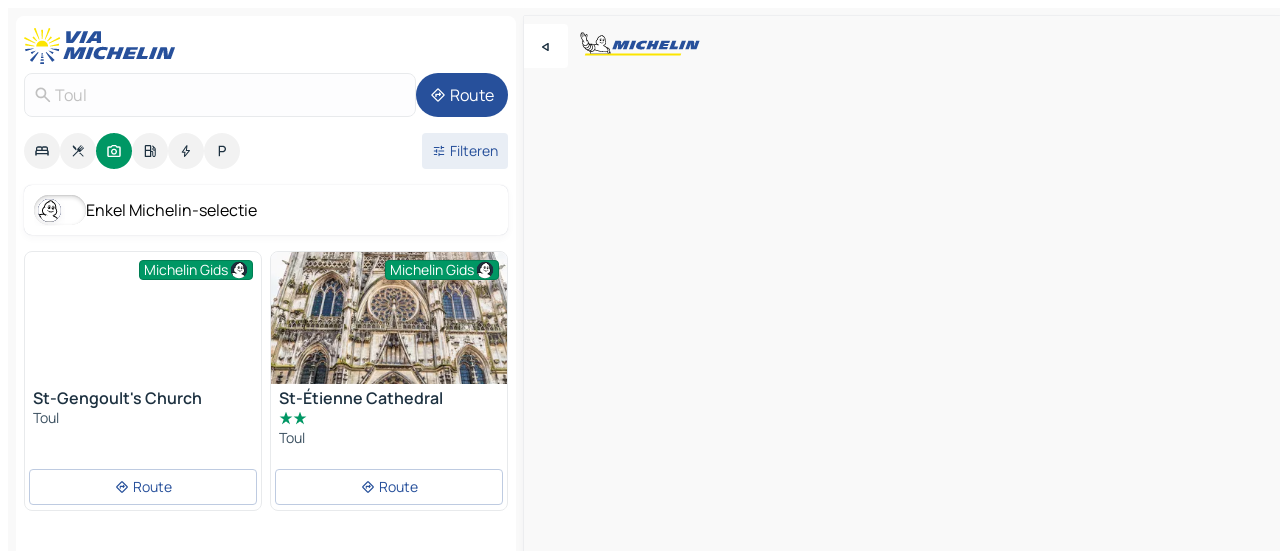

--- FILE ---
content_type: text/html
request_url: https://nl.viamichelin.be/kaarten-plattegronden/toeristische-bezienswaardigheden/frankrijk/grand_est/meurthe_et_moselle/toul-54200
body_size: 13947
content:
<!doctype html>
<html lang="nl">

<head>
	<meta charset="utf-8" />
	<meta name="viewport" content="width=device-width, initial-scale=1, maximum-scale=1, user-scalable=no" />
	<meta name="apple-itunes-app" content="app-id=443142682" />
	<!-- start app -->
	
		<link href="../../../../../_app/immutable/assets/vnd.D6Q4K2v3.css" rel="stylesheet">
		<link href="../../../../../_app/immutable/assets/lib.C_dvSNBa.css" rel="stylesheet">
		<link href="../../../../../_app/immutable/assets/vnd.Dmjc78Y1.css" rel="stylesheet">
		<link href="../../../../../_app/immutable/assets/0.CLOjV44I.css" rel="stylesheet">
		<link href="../../../../../_app/immutable/assets/2.DTvqgUuk.css" rel="stylesheet">
		<link href="../../../../../_app/immutable/assets/10.C0zcU66-.css" rel="stylesheet"><!--1xg1a3p--><!--[!--><!--]--> <!--[--><!--[--><link rel="preconnect" href="https://gv-images.viamichelin.com"/> <link rel="dns-prefetch" href="https://gv-images.viamichelin.com"/><link rel="preconnect" href="https://map7.viamichelin.com"/> <link rel="dns-prefetch" href="https://map7.viamichelin.com"/><link rel="preconnect" href="https://map8.viamichelin.com"/> <link rel="dns-prefetch" href="https://map8.viamichelin.com"/><link rel="preconnect" href="https://map9.viamichelin.com"/> <link rel="dns-prefetch" href="https://map9.viamichelin.com"/><link rel="preconnect" href="https://sdk.privacy-center.org"/> <link rel="dns-prefetch" href="https://sdk.privacy-center.org"/><!--]--><!--]--> <!--[--><!--[--><link rel="prefetch" href="https://gv-images.viamichelin.com/images/michelin_guide/max/Img_65750.jpg?width=320&amp;format=auto" as="image"/><link rel="prefetch" href="https://gv-images.viamichelin.com/images/michelin_guide/max/Img_64532.jpg?width=320&amp;format=auto" as="image"/><!--]--><!--]--> <meta name="description" content="Vind alle toeristische bezienswaardigheden in Toul. Plan uw reis naar en uw vakantie in Toul met de Groene Michelin Gids"/> <meta property="og:type" content="website"/> <meta property="og:site_name" content="ViaMichelin"/> <!--[--><meta property="og:title" content="Toerisme Toul - toeristische bezienswaardigheden - ViaMichelin"/><!--]--> <!--[--><meta property="og:description" content="Vind alle toeristische bezienswaardigheden in Toul. Plan uw reis naar en uw vakantie in Toul met de Groene Michelin Gids"/><!--]--> <!--[--><meta property="og:image" content="https://nl.viamichelin.be/_app/immutable/assets/logo-social.CPCa_Ogs.png"/><!--]--> <!--[!--><!--]--> <!--[--><link rel="alternate" href="https://www.viamichelin.at/karten-stadtplan/touristische-attraktionen/frankreich/gro%C3%9Fer_osten/meurthe_et_moselle/toul-54200" hreflang="de-at"/><link rel="alternate" href="https://fr.viamichelin.be/cartes-plans/sites-touristiques/france/grand_est/meurthe_et_moselle/toul-54200" hreflang="fr-be"/><link rel="alternate" href="https://de.viamichelin.ch/karten-stadtplan/touristische-attraktionen/frankreich/gro%C3%9Fer_osten/meurthe_et_moselle/toul-54200" hreflang="de-ch"/><link rel="alternate" href="https://fr.viamichelin.ch/cartes-plans/sites-touristiques/france/grand_est/meurthe_et_moselle/toul-54200" hreflang="fr-ch"/><link rel="alternate" href="https://it.viamichelin.ch/mappe-piantine/siti-turistici/francia/grande_est/meurthe_e_mosella/toul-54200" hreflang="it-ch"/><link rel="alternate" href="https://www.viamichelin.com/maps/tourist-attractions/france/grand_est/meurthe_et_moselle/toul-54200" hreflang="en"/><link rel="alternate" href="https://www.viamichelin.de/karten-stadtplan/touristische-attraktionen/frankreich/gro%C3%9Fer_osten/meurthe_et_moselle/toul-54200" hreflang="de"/><link rel="alternate" href="https://www.viamichelin.es/mapas-planos/lugares-turisticos/francia/gran_este/meurthe_et_moselle/toul-54200" hreflang="es"/><link rel="alternate" href="https://www.viamichelin.fr/cartes-plans/sites-touristiques/france/grand_est/meurthe_et_moselle/toul-54200" hreflang="fr"/><link rel="alternate" href="https://www.viamichelin.it/mappe-piantine/siti-turistici/francia/grande_est/meurthe_e_mosella/toul-54200" hreflang="it"/><link rel="alternate" href="https://www.viamichelin.ie/maps/tourist-attractions/france/grand_est/meurthe_et_moselle/toul-54200" hreflang="en-ie"/><link rel="alternate" href="https://www.viamichelin.nl/kaarten-plattegronden/toeristische-bezienswaardigheden/frankrijk/grand_est/meurthe_et_moselle/toul-54200" hreflang="nl"/><link rel="alternate" href="https://www.viamichelin.pt/mapas-plantas/sitios-turisticos/franca/grande_leste/meurthe_et_moselle/toul-54200" hreflang="pt"/><link rel="alternate" href="https://www.viamichelin.co.uk/maps/tourist-attractions/france/grand_est/meurthe_et_moselle/toul-54200" hreflang="en-gb"/><!--]--> <!--[!--><!--]--><!----><title>Toerisme Toul - toeristische bezienswaardigheden - ViaMichelin</title>
	<!-- end app -->

	<meta name="google-site-verification" content="PoMm2IZyxvbk_uDYdrvVIfMnHZRnyICfwhpJmm8EbiM" />

	<link rel="icon" href="../../../../../favicon.png" />

	<!-- Start Consent -->
	<script nonce="RiJU8jMg1J+TjH/KIX3SoQ==" id="spcloader" async fetchpriority="high" type="text/javascript"
		src="https://sdk.privacy-center.org/a1a55c7f-7f45-4e4b-80ac-b48e44c2fe99/loader.js?target=nl.viamichelin.be"></script>
	<script nonce="RiJU8jMg1J+TjH/KIX3SoQ==" type="text/javascript" async>
			window.didomiOnReady = window.didomiOnReady || [];
			window.didomiEventListeners = window.didomiEventListeners || [];

			window.didomiEventListeners.push(
				{
					event: "notice.shown",
					listener() {
						const $link = document.querySelector(
							".didomi-notice-view-partners-link-in-text"
						);
						if (!$link) {
							return;
						}
						$link.removeAttribute("href");
						$link.addEventListener("click", () => {
							Didomi.preferences.show("vendors");
						});
					},
				},
				{
					event: "notice.clickagree",
					listener() {
						window.postMessage({ type: 'didomi_clickagree'})
					}
				}
			);

			window.didomiConfig = {
				user: {
					bots: {
						consentRequired: false,
					},
				},
				preferences: {
					showWhenConsentIsMissing: false,
				},
			};

			window.gdprAppliesGlobally = true;
			// prettier-ignore
			!function(){function t(e){if(!window.frames[e]){if(document.body&&document.body.firstChild){let a=document.body,n=document.createElement("iframe");n.style.display="none",n.name=e,n.title=e,a.insertBefore(n,a.firstChild)}else setTimeout(function(){t(e)},5)}}function e(t,e,a,n,i){function r(t,a,n,r){if("function"!=typeof n)return;window[e]||(window[e]=[]);let s=!1;i&&(s=i(t,r,n)),s||window[e].push({command:t,version:a,callback:n,parameter:r})}function s(e){if(!window[t]||!0!==window[t].stub||!e.data)return;let i="string"==typeof e.data,r;try{r=i?JSON.parse(e.data):e.data}catch(s){return}if(r[a]){let f=r[a];window[t](f.command,f.version,function(t,a){let r={};r[n]={returnValue:t,success:a,callId:f.callId},e.source.postMessage(i?JSON.stringify(r):r,"*")},f.parameter)}}r.stub=!0,r.stubVersion=2,"function"!=typeof window[t]&&(window[t]=r,window.addEventListener?window.addEventListener("message",s,!1):window.attachEvent("onmessage",s))}e("__uspapi","__uspapiBuffer","__uspapiCall","__uspapiReturn"),t("__uspapiLocator"),e("__tcfapi","__tcfapiBuffr","__tcl","__tcfapiReturn"),t("__tcfapiLocator")}();
		</script>
	<!-- End Consent -->

	<!-- Start Google tag manager -->
	<script src="https://www.googletagmanager.com/gtag/js?id=G-S8MPHX1K0K" defer type="didomi/javascript"
		nonce="RiJU8jMg1J+TjH/KIX3SoQ==" fetchpriority="low"></script>
	<script nonce="RiJU8jMg1J+TjH/KIX3SoQ==" type="text/javascript" defer>
			window.dataLayer = window.dataLayer || [];
			function gtag() {
				dataLayer.push(arguments);
			}
			gtag('js', new Date());
			gtag('config', 'G-S8MPHX1K0K', { send_page_view: false });
		</script>
	<!-- End Google tag manager -->
</head>

<body data-sveltekit-preload-data="hover" class="text-body">
	<div style="display: contents"><!--[--><!--[--><!----><!--[--><!--]--> <!--[--><!----><div class="main-container bg-neutral-weak homepage svelte-9k52vj" style="--bottomsheet-height-offset: -100px;"><div class="map svelte-9k52vj"><div class="h-full w-full md:shadow-smooth-block md:relative svelte-6wt9i2" data-testid="map-container"><!--[!--><!--]--></div><!----> <!--[--><div class="absolute top-4 left-0 size-11 z-ontop hidden md:block"><button type="button" class="btn-filled-white btn-md rd-l-0 min-w-max"><!--[!--><!--[--><!----><span class="flex w-max size-3.5"><!--[--><!----><span class="icon-arrow-back-left inline-block"><!----></span><!----><!--]--><!----></span><!----><!--]--> <!--[!--><!--]--> <!--[!--><!--]--><!--]--> <!--[!--><!--]--></button><!----></div><!--]--> <img src="/_app/immutable/assets/vm-logo-bib-michelin.Dd_LzvJh.svg" alt="Michelin" class="absolute left-14 top-6 md:block hidden z-hover" height="24" width="120"/> <img height="32" width="126" src="/_app/immutable/assets/vm-logo-large.BEgj6SJ1.svg" alt="ViaMichelin" class="absolute-center-x top-2 md:hidden z-hover"/></div> <!--[!--><!--]--> <div class="slot-container md:p-2 md:pr-0 md:h-dvh printable svelte-9k52vj"><div class="md:overflow-hidden md:rd-2 md:h-dvh max-h-full printable"><div class="slot-wrapper h-full scrollbar-thin printable md:bg-neutral-weakest svelte-9k52vj"><!--[!--><!--]--> <!--[--><!----><!--[--><!----><!--[!--><!----><div class="translate-slide-offset md:block svelte-5lb488" style="--slide-offset: 0px;"><img src="/_app/immutable/assets/vm-logo-bib-michelin.Dd_LzvJh.svg" alt="Michelin" class="absolute top-[var(--top)] right-[var(--right)] md:hidden" style="--top: -24px; --right: 8px;" height="24" width="120"/> <div><div><div class="searchtools w-full md:flex md:flex-wrap md:gap-4 md:bg-transparent md:px-2 md:pt-2 svelte-1kj4v11" data-testid="map-search-panel"><!--[!--><!--]--> <!--[!--><div class="hidden md:block w-full"><header role="banner" class="flex items-center w-full py-1 justify-between md:py-0"><!--[!--><!--[--><a href="../../../../../" class="block py-1 pr-2 shrink-0" aria-label="Terug naar de startpagina" data-sveltekit-preload-data="tap"><img class="h-9 cover-left" src="/_app/immutable/assets/vm-logo-large.BEgj6SJ1.svg" alt="ViaMichelin" width="152" height="36"/></a><!--]--><!--]--> <!--[!--><!--[!--><!--]--><!--]--></header><!----></div><!--]--> <div class="flex gap-2 w-full md:p-0 md:bg-transparent border-coloredneutral-weakest rounded-full p-2"><div class="search relative w-full min-w-0  svelte-oeoh2d"><label for="address-search" class="text-sm"> <span class="input-container flex items-center p-2 w-full text-5 gap-1 rd-2 relative b-solid b-0.5 border-coloredneutral-weakest element-disabled bg-neutral-soft text-neutral svelte-xzp1b6"><!--[--><!----><span class="icon-search inline-block w-5 "><!----></span><!----><!--]--> <input type="text" id="address-search" class="input min-w-0 text-md text-coloredneutral b-0 flex-grow bg-transparent placeholder:text-neutral disabled:text-neutral svelte-xzp1b6" placeholder="Waar gaan we heen?" aria-label="Waar gaan we heen?" disabled autocomplete="off" value="Toul"/> <!--[!--><!--]--> <!--[!--><!--]--></span></label><!----> <ul class="results rd-2 absolute z-hover w-full m-0 mt-1 p-0 shadow-smooth-bottom-2 bg-neutral-weakest text-coloredneutral text-md svelte-oeoh2d" role="listbox" aria-label="Zoekresultaten"><!--[!--><!--]--><!----> <!--[!--><!--]--><!----> <!--[!--><!--[!--><!--]--><!--]--><!----></ul></div><!----> <!--[--><button type="button" aria-label="Route" class="btn-filled-primary btn-md z-infront rounded-full min-w-max"><!--[!--><!--[--><!----><span class="flex w-max"><!--[--><!----><span class="icon-directions inline-block"><!----></span><!----><!--]--><!----></span><!----><!--]--> <!--[--><span class="ml-1">Route</span><!--]--> <!--[!--><!--]--><!--]--> <!--[!--><!--]--></button><!--]--></div></div></div><!----></div></div> <div class="poi-container relative z-1 md:block bg-neutral-weakest md:bg-transparent block svelte-5lb488"><button type="button" class="handle relative w-full p-4 rd-2 b-0 grid place-items-center bg-transparent md:hidden" aria-label="Open het paneel" style="height: 40px;"><span class="rd-2 w-20 h-2 bg-base-15"></span></button><!----> <div class="mt-4"><div class="mb-2 px-2"><div class="flex justify-between flex-nowrap flex-row-reverse"><div class="grow-3 order-2"><div class="flex gap-1 flex-wrap" role="listbox" aria-multiselectable="true" aria-orientation="horizontal" aria-label="Bezienswaardigheden"><!--[--><!--[!--><button type="button" role="option" title="Zoek op Accommodatie" aria-selected="false" aria-label="Zoek op Accommodatie" class="whitespace-nowrap flex justify-center items-center text-md gap-1 b-0 cursor-pointer rounded-full p-2.5 bg-neutral-soft hover:bg-coloredneutral-weak text-coloredneutral svelte-f2zwv4 aspect-ratio-1"><!--[!--><!--[--><!----><span class="flex w-max"><!--[--><!----><span class="icon-hotel inline-block"><!----></span><!----><!--]--><!----></span><!----><!--]--> <!--[!--><!--]--> <!--[!--><!--]--><!--]--></button><!--]--><!--[!--><button type="button" role="option" title="Zoek op Restaurants" aria-selected="false" aria-label="Zoek op Restaurants" class="whitespace-nowrap flex justify-center items-center text-md gap-1 b-0 cursor-pointer rounded-full p-2.5 bg-neutral-soft hover:bg-coloredneutral-weak text-coloredneutral svelte-f2zwv4 aspect-ratio-1"><!--[!--><!--[--><!----><span class="flex w-max"><!--[--><!----><span class="icon-restaurant inline-block"><!----></span><!----><!--]--><!----></span><!----><!--]--> <!--[!--><!--]--> <!--[!--><!--]--><!--]--></button><!--]--><!--[!--><button type="button" role="option" title="Zoek op Toerisme" aria-selected="true" aria-label="Zoek op Toerisme" class="whitespace-nowrap flex justify-center items-center text-md gap-1 b-0 cursor-pointer rounded-full p-2.5 bg-tourism text-neutral-weakest hover:bg-tourism-soft svelte-f2zwv4 aspect-ratio-1"><!--[!--><!--[--><!----><span class="flex w-max"><!--[--><!----><span class="icon-tourism inline-block"><!----></span><!----><!--]--><!----></span><!----><!--]--> <!--[!--><!--]--> <!--[!--><!--]--><!--]--></button><!--]--><!--[!--><button type="button" role="option" title="Zoek op Tankstations" aria-selected="false" aria-label="Zoek op Tankstations" class="whitespace-nowrap flex justify-center items-center text-md gap-1 b-0 cursor-pointer rounded-full p-2.5 bg-neutral-soft hover:bg-coloredneutral-weak text-coloredneutral svelte-f2zwv4 aspect-ratio-1"><!--[!--><!--[--><!----><span class="flex w-max"><!--[--><!----><span class="icon-energy-pump inline-block"><!----></span><!----><!--]--><!----></span><!----><!--]--> <!--[!--><!--]--> <!--[!--><!--]--><!--]--></button><!--]--><!--[!--><button type="button" role="option" title="Zoek op Auto-laadpunten" aria-selected="false" aria-label="Zoek op Auto-laadpunten" class="whitespace-nowrap flex justify-center items-center text-md gap-1 b-0 cursor-pointer rounded-full p-2.5 bg-neutral-soft hover:bg-coloredneutral-weak text-coloredneutral svelte-f2zwv4 aspect-ratio-1"><!--[!--><!--[--><!----><span class="flex w-max"><!--[--><!----><span class="icon-flash inline-block"><!----></span><!----><!--]--><!----></span><!----><!--]--> <!--[!--><!--]--> <!--[!--><!--]--><!--]--></button><!--]--><!--[!--><button type="button" role="option" title="Zoek op Parkings" aria-selected="false" aria-label="Zoek op Parkings" class="whitespace-nowrap flex justify-center items-center text-md gap-1 b-0 cursor-pointer rounded-full p-2.5 bg-neutral-soft hover:bg-coloredneutral-weak text-coloredneutral svelte-f2zwv4 aspect-ratio-1"><!--[!--><!--[--><!----><span class="flex w-max"><!--[--><!----><span class="icon-parking inline-block"><!----></span><!----><!--]--><!----></span><!----><!--]--> <!--[!--><!--]--> <!--[!--><!--]--><!--]--></button><!--]--><!--]--></div><!----></div> <!--[--><div class="ml-2 relative order-1"><button type="button" aria-label="Open filters" class="btn-filled-light btn-sm relative filter-button min-w-max"><!--[!--><!--[--><!----><span class="flex w-max"><!--[--><!----><span class="icon-tune inline-block"><!----></span><!----><!--]--><!----></span><!----><!--]--> <!--[--><span class="ml-1">Filteren</span><!--]--> <!--[!--><!--]--><!--]--> <!--[--><!--[!--><!--]--><!----><!--]--></button><!----></div><!--]--></div> <div class="date-range-picker-container min-w-0 w-full order--1 mt-2"><div class="flex items-start gap-2"><!--[!--><!--]--></div></div></div><!----> <!--[--><div class="bg-neutral-weakest p-2 rd-2 flex flex-col mb-4 mx-2 shadow-smooth-block"><label for="only-michelin-switch" class="flex p-0.5 items-center gap-2 max-w-max cursor-pointer"><input id="only-michelin-switch" type="checkbox" role="switch" class="sr-only"/> <span class="rounded-full w-13 h-7.5 transition-colors shadow-michelin-switch bg-base-0"><!----><span class="icon-bib-signature inline-block transition-transform p-3.9 translate-x-none"><!----></span><!----><!----></span> <span class="select-none">Enkel Michelin-selectie</span></label><!----></div><!--]--> <!--[--><ul data-testid="poilist" class="container m-0 px-2 grid svelte-1qh5ik5"><!--[!--><!--[--><!--[!--><!--[!--><!----><!--[--><!----><li data-testid="poi-card-0" data-category="tourism" class="poi-card lg grid text-body border-coloredneutral-weakest bg-neutral-weakest hover:border-transparent border-1 border-solid rd-2 relative with-shadow vertical svelte-1ci3g67" role="none"><a href="/kaarten-plattegronden/toeristische-bezienswaardigheden/poi/toul-54200-042165d897c1" class="decoration-none flex flex-col " data-sveltekit-preload-data="tap"><!--[--><!----><figure data-testid="poi-card-hero" class="poi-card-hero group grid w-full h-full max-h-132px p-0 m-0 overflow-hidden vertical svelte-1wnh944"><!--[--><img decoding="sync" src="" alt="" class="image w-full grid-area-[1/-1] rd-tr-2 rd-tl-2 h-full w-full" srcset="" sizes="320px" style="object-fit: cover;" onerror="this.__e=event"/><!--]--> <!--[--><div class="opacity-container relative self-start justify-self-end grid-area-[1/-1] p-2 group-has-hover:opacity-0 group-has-[.no-hover]:opacity-100 svelte-1wnh944"><div class="flex items-center justify-center w-max shrink-0  rd-1 py-0.5 px-1 bg-tourism text-neutral-weakest border-tourism-strong border-1 border-solid gap-0.5 max-h-5 svelte-snfjjm"><!--[!--><!--[!--><!--[!--><!--]--> <!--[--><span class="text-sm mr-0.5">Michelin Gids</span><!--]--> <!--[--><!----><div class="flex w-max text-4.5"><!--[--><!----><div class="icon-recommended inline-block"><!----></div><!----><!--]--><!----></div><!----><!--]--><!--]--><!--]--></div><!----></div><!--]--> <!--[!--><!--]--><!----></figure><!----><!--]--> <div class="pt-1 px-2 pb-0 grid h-max"><!--[--><!--[--><!--[--><div class="inline-flex justify-between w-full min-w-0 text-body text-md font-600 gap-x-0.5 text-coloredneutral"><span data-testid="card-title" class="pb-0.5 clamp-lines-2">St-Gengoult's Church</span> <!--[!--><!--]--></div><!--]--><!--]--> <!--[!--><!--]--> <!--[--><span class="truncate font-400 text-sm text-coloredneutral-soft p-be-1px">Toul</span><!--]--> <!--[!--><!--]--> <!--[!--><!--]--> <!--[!--><!--]--> <!--[!--><!--]--><!--]--></div><!----></a> <div class="button-wrapper p-1 p-bs-3px"><!--[!--><!--[!--><!--[!--><button type="button" class="btn-outline-light btn-sm w-full overflow-hidden"><!--[!--><!--[--><!----><span class="flex w-max"><!--[--><!----><span class="icon-directions inline-block"><!----></span><!----><!--]--><!----></span><!----><!--]--> <!--[--><span class="ml-1 undefined text-wrap-balance">Route</span><!--]--> <!--[!--><!--]--><!--]--> <!--[!--><!--]--></button><!--]--><!--]--><!--]--></div><!----><!----></li><!----><!--]--><!----><!--]--><!--]--><!--[!--><!--[!--><!----><!--[--><!----><li data-testid="poi-card-1" data-category="tourism" class="poi-card lg grid text-body border-coloredneutral-weakest bg-neutral-weakest hover:border-transparent border-1 border-solid rd-2 relative with-shadow vertical svelte-1ci3g67" role="none"><a href="/kaarten-plattegronden/toeristische-bezienswaardigheden/poi/toul-54200-1662cdda7d2d" class="decoration-none flex flex-col " data-sveltekit-preload-data="tap"><!--[--><!----><figure data-testid="poi-card-hero" class="poi-card-hero group grid w-full h-full max-h-132px p-0 m-0 overflow-hidden vertical svelte-1wnh944"><!--[--><img decoding="sync" src="https://gv-images.viamichelin.com/images/michelin_guide/max/Img_65750.jpg?width=320&amp;format=auto" alt="" class="image w-full grid-area-[1/-1] rd-tr-2 rd-tl-2 h-full w-full" srcset="https://gv-images.viamichelin.com/images/michelin_guide/max/Img_65750.jpg?width=160&amp;format=auto 160w, https://gv-images.viamichelin.com/images/michelin_guide/max/Img_65750.jpg?width=320&amp;format=auto 320w, https://gv-images.viamichelin.com/images/michelin_guide/max/Img_65750.jpg?width=640&amp;format=auto 640w, https://gv-images.viamichelin.com/images/michelin_guide/max/Img_65750.jpg?width=960&amp;format=auto 960w, https://gv-images.viamichelin.com/images/michelin_guide/max/Img_65750.jpg?width=1280&amp;format=auto 1280w, https://gv-images.viamichelin.com/images/michelin_guide/max/Img_65750.jpg 1920w" sizes="320px" style="object-fit: cover;" onerror="this.__e=event"/><!--]--> <!--[--><div class="opacity-container relative self-start justify-self-end grid-area-[1/-1] p-2 group-has-hover:opacity-0 group-has-[.no-hover]:opacity-100 svelte-1wnh944"><div class="flex items-center justify-center w-max shrink-0  rd-1 py-0.5 px-1 bg-tourism text-neutral-weakest border-tourism-strong border-1 border-solid gap-0.5 max-h-5 svelte-snfjjm"><!--[!--><!--[!--><!--[!--><!--]--> <!--[--><span class="text-sm mr-0.5">Michelin Gids</span><!--]--> <!--[--><!----><div class="flex w-max text-4.5"><!--[--><!----><div class="icon-recommended inline-block"><!----></div><!----><!--]--><!----></div><!----><!--]--><!--]--><!--]--></div><!----></div><!--]--> <!--[!--><!--]--><!----></figure><!----><!--]--> <div class="pt-1 px-2 pb-0 grid h-max"><!--[--><!--[--><!--[--><div class="inline-flex justify-between w-full min-w-0 text-body text-md font-600 gap-x-0.5 text-coloredneutral"><span data-testid="card-title" class="pb-0.5 clamp-lines-2">St-Étienne Cathedral</span> <!--[!--><!--]--></div><!--]--><!--]--> <!--[--><div class="flex flex-row items-center pbe-1"><!--[--><!----><span class="flex w-max text-tourism text-4"><!--[--><!----><span class="icon-tourism-star inline-block mx--0.25"><!----></span><!----><!----><span class="icon-tourism-star inline-block mx--0.25"><!----></span><!----><!--]--><!----></span><!----><!--]--> <!--[!--><!--]--></div><!--]--> <!--[--><span class="truncate font-400 text-sm text-coloredneutral-soft p-be-1px">Toul</span><!--]--> <!--[!--><!--]--> <!--[!--><!--]--> <!--[!--><!--]--> <!--[!--><!--]--><!--]--></div><!----></a> <div class="button-wrapper p-1 p-bs-3px"><!--[!--><!--[!--><!--[!--><button type="button" class="btn-outline-light btn-sm w-full overflow-hidden"><!--[!--><!--[--><!----><span class="flex w-max"><!--[--><!----><span class="icon-directions inline-block"><!----></span><!----><!--]--><!----></span><!----><!--]--> <!--[--><span class="ml-1 undefined text-wrap-balance">Route</span><!--]--> <!--[!--><!--]--><!--]--> <!--[!--><!--]--></button><!--]--><!--]--><!--]--></div><!----><!----></li><!----><!--]--><!----><!--]--><!--]--><!--[--><li class="flex justify-center ad"><!----><div class="flex items-center justify-center relative h-70 w-75"><!----><div id="div-gpt-ad-mpu_haut" class="ad size-full max-h-[var(--height)] max-w-[var(--width)] overflow-hidden md:max-h-[var(--md-height)] md:max-w-[var(--md-width)] div-gpt-ad-mpu_haut svelte-15hg1g9" style=" --width:300px; --height:250px; --md-width:300px; --md-height:250px; " data-testid="ad-poi-list"></div><!----><!----></div><!----></li><!--]--><!--[!--><!--[!--><!----><!--[--><!----><li data-testid="poi-card-3" data-category="tourism" class="poi-card lg grid text-body border-coloredneutral-weakest bg-neutral-weakest hover:border-transparent border-1 border-solid rd-2 relative with-shadow vertical svelte-1ci3g67" role="none"><a href="/kaarten-plattegronden/toeristische-bezienswaardigheden/poi/toul-54200-2d6b2a0f526a" class="decoration-none flex flex-col " data-sveltekit-preload-data="tap"><!--[--><!----><figure data-testid="poi-card-hero" class="poi-card-hero group grid w-full h-full max-h-132px p-0 m-0 overflow-hidden vertical svelte-1wnh944"><!--[--><img loading="lazy" decoding="async" src="" alt="" class="image w-full grid-area-[1/-1] rd-tr-2 rd-tl-2 h-full w-full" srcset="" sizes="320px" style="object-fit: cover;" onerror="this.__e=event"/><!--]--> <!--[--><div class="opacity-container relative self-start justify-self-end grid-area-[1/-1] p-2 group-has-hover:opacity-0 group-has-[.no-hover]:opacity-100 svelte-1wnh944"><div class="flex items-center justify-center w-max shrink-0  rd-1 py-0.5 px-1 bg-tourism text-neutral-weakest border-tourism-strong border-1 border-solid gap-0.5 max-h-5 svelte-snfjjm"><!--[!--><!--[!--><!--[!--><!--]--> <!--[--><span class="text-sm mr-0.5">Michelin Gids</span><!--]--> <!--[--><!----><div class="flex w-max text-4.5"><!--[--><!----><div class="icon-recommended inline-block"><!----></div><!----><!--]--><!----></div><!----><!--]--><!--]--><!--]--></div><!----></div><!--]--> <!--[!--><!--]--><!----></figure><!----><!--]--> <div class="pt-1 px-2 pb-0 grid h-max"><!--[--><!--[--><!--[--><div class="inline-flex justify-between w-full min-w-0 text-body text-md font-600 gap-x-0.5 text-coloredneutral"><span data-testid="card-title" class="pb-0.5 clamp-lines-2">Général-Gengoult Street</span> <!--[!--><!--]--></div><!--]--><!--]--> <!--[!--><!--]--> <!--[--><span class="truncate font-400 text-sm text-coloredneutral-soft p-be-1px">Toul</span><!--]--> <!--[!--><!--]--> <!--[!--><!--]--> <!--[!--><!--]--> <!--[!--><!--]--><!--]--></div><!----></a> <div class="button-wrapper p-1 p-bs-3px"><!--[!--><!--[!--><!--[!--><button type="button" class="btn-outline-light btn-sm w-full overflow-hidden"><!--[!--><!--[--><!----><span class="flex w-max"><!--[--><!----><span class="icon-directions inline-block"><!----></span><!----><!--]--><!----></span><!----><!--]--> <!--[--><span class="ml-1 undefined text-wrap-balance">Route</span><!--]--> <!--[!--><!--]--><!--]--> <!--[!--><!--]--></button><!--]--><!--]--><!--]--></div><!----><!----></li><!----><!--]--><!----><!--]--><!--]--><!--[!--><!--[!--><!----><!--[--><!----><li data-testid="poi-card-4" data-category="tourism" class="poi-card lg grid text-body border-coloredneutral-weakest bg-neutral-weakest hover:border-transparent border-1 border-solid rd-2 relative with-shadow vertical svelte-1ci3g67" role="none"><a href="/kaarten-plattegronden/toeristische-bezienswaardigheden/poi/toul-54200-8242403c9ec9" class="decoration-none flex flex-col " data-sveltekit-preload-data="tap"><!--[--><!----><figure data-testid="poi-card-hero" class="poi-card-hero group grid w-full h-full max-h-132px p-0 m-0 overflow-hidden vertical svelte-1wnh944"><!--[--><img loading="lazy" decoding="async" src="" alt="" class="image w-full grid-area-[1/-1] rd-tr-2 rd-tl-2 h-full w-full" srcset="" sizes="320px" style="object-fit: cover;" onerror="this.__e=event"/><!--]--> <!--[--><div class="opacity-container relative self-start justify-self-end grid-area-[1/-1] p-2 group-has-hover:opacity-0 group-has-[.no-hover]:opacity-100 svelte-1wnh944"><div class="flex items-center justify-center w-max shrink-0  rd-1 py-0.5 px-1 bg-tourism text-neutral-weakest border-tourism-strong border-1 border-solid gap-0.5 max-h-5 svelte-snfjjm"><!--[!--><!--[!--><!--[!--><!--]--> <!--[--><span class="text-sm mr-0.5">Michelin Gids</span><!--]--> <!--[--><!----><div class="flex w-max text-4.5"><!--[--><!----><div class="icon-recommended inline-block"><!----></div><!----><!--]--><!----></div><!----><!--]--><!--]--><!--]--></div><!----></div><!--]--> <!--[!--><!--]--><!----></figure><!----><!--]--> <div class="pt-1 px-2 pb-0 grid h-max"><!--[--><!--[--><!--[--><div class="inline-flex justify-between w-full min-w-0 text-body text-md font-600 gap-x-0.5 text-coloredneutral"><span data-testid="card-title" class="pb-0.5 clamp-lines-2">Art and History Museum</span> <!--[!--><!--]--></div><!--]--><!--]--> <!--[--><div class="flex flex-row items-center pbe-1"><!--[--><!----><span class="flex w-max text-tourism text-4"><!--[--><!----><span class="icon-tourism-star inline-block mx--0.25"><!----></span><!----><!--]--><!----></span><!----><!--]--> <!--[!--><!--]--></div><!--]--> <!--[--><span class="truncate font-400 text-sm text-coloredneutral-soft p-be-1px">Toul</span><!--]--> <!--[!--><!--]--> <!--[!--><!--]--> <!--[!--><!--]--> <!--[!--><!--]--><!--]--></div><!----></a> <div class="button-wrapper p-1 p-bs-3px"><!--[!--><!--[!--><!--[!--><button type="button" class="btn-outline-light btn-sm w-full overflow-hidden"><!--[!--><!--[--><!----><span class="flex w-max"><!--[--><!----><span class="icon-directions inline-block"><!----></span><!----><!--]--><!----></span><!----><!--]--> <!--[--><span class="ml-1 undefined text-wrap-balance">Route</span><!--]--> <!--[!--><!--]--><!--]--> <!--[!--><!--]--></button><!--]--><!--]--><!--]--></div><!----><!----></li><!----><!--]--><!----><!--]--><!--]--><!--[!--><!--[!--><!----><!--[--><!----><li data-testid="poi-card-5" data-category="tourism" class="poi-card lg grid text-body border-coloredneutral-weakest bg-neutral-weakest hover:border-transparent border-1 border-solid rd-2 relative with-shadow vertical svelte-1ci3g67" role="none"><a href="/kaarten-plattegronden/toeristische-bezienswaardigheden/poi/toul-54200-b5e29d59ce0a" class="decoration-none flex flex-col " data-sveltekit-preload-data="tap"><!--[--><!----><figure data-testid="poi-card-hero" class="poi-card-hero group grid w-full h-full max-h-132px p-0 m-0 overflow-hidden vertical svelte-1wnh944"><!--[--><img loading="lazy" decoding="async" src="" alt="" class="image w-full grid-area-[1/-1] rd-tr-2 rd-tl-2 h-full w-full" srcset="" sizes="320px" style="object-fit: cover;" onerror="this.__e=event"/><!--]--> <!--[--><div class="opacity-container relative self-start justify-self-end grid-area-[1/-1] p-2 group-has-hover:opacity-0 group-has-[.no-hover]:opacity-100 svelte-1wnh944"><div class="flex items-center justify-center w-max shrink-0  rd-1 py-0.5 px-1 bg-tourism text-neutral-weakest border-tourism-strong border-1 border-solid gap-0.5 max-h-5 svelte-snfjjm"><!--[!--><!--[!--><!--[!--><!--]--> <!--[--><span class="text-sm mr-0.5">Michelin Gids</span><!--]--> <!--[--><!----><div class="flex w-max text-4.5"><!--[--><!----><div class="icon-recommended inline-block"><!----></div><!----><!--]--><!----></div><!----><!--]--><!--]--><!--]--></div><!----></div><!--]--> <!--[!--><!--]--><!----></figure><!----><!--]--> <div class="pt-1 px-2 pb-0 grid h-max"><!--[--><!--[--><!--[--><div class="inline-flex justify-between w-full min-w-0 text-body text-md font-600 gap-x-0.5 text-coloredneutral"><span data-testid="card-title" class="pb-0.5 clamp-lines-2">Cloître St-Gengoult</span> <!--[!--><!--]--></div><!--]--><!--]--> <!--[--><div class="flex flex-row items-center pbe-1"><!--[--><!----><span class="flex w-max text-tourism text-4"><!--[--><!----><span class="icon-tourism-star inline-block mx--0.25"><!----></span><!----><!----><span class="icon-tourism-star inline-block mx--0.25"><!----></span><!----><!--]--><!----></span><!----><!--]--> <!--[!--><!--]--></div><!--]--> <!--[--><span class="truncate font-400 text-sm text-coloredneutral-soft p-be-1px">Toul</span><!--]--> <!--[!--><!--]--> <!--[!--><!--]--> <!--[!--><!--]--> <!--[!--><!--]--><!--]--></div><!----></a> <div class="button-wrapper p-1 p-bs-3px"><!--[!--><!--[!--><!--[!--><button type="button" class="btn-outline-light btn-sm w-full overflow-hidden"><!--[!--><!--[--><!----><span class="flex w-max"><!--[--><!----><span class="icon-directions inline-block"><!----></span><!----><!--]--><!----></span><!----><!--]--> <!--[--><span class="ml-1 undefined text-wrap-balance">Route</span><!--]--> <!--[!--><!--]--><!--]--> <!--[!--><!--]--></button><!--]--><!--]--><!--]--></div><!----><!----></li><!----><!--]--><!----><!--]--><!--]--><!--[!--><!--[!--><!----><!--[--><!----><li data-testid="poi-card-6" data-category="tourism" class="poi-card lg grid text-body border-coloredneutral-weakest bg-neutral-weakest hover:border-transparent border-1 border-solid rd-2 relative with-shadow vertical svelte-1ci3g67" role="none"><a href="/kaarten-plattegronden/toeristische-bezienswaardigheden/poi/toul-54200-b8410904407d" class="decoration-none flex flex-col " data-sveltekit-preload-data="tap"><!--[--><!----><figure data-testid="poi-card-hero" class="poi-card-hero group grid w-full h-full max-h-132px p-0 m-0 overflow-hidden vertical svelte-1wnh944"><!--[--><img loading="lazy" decoding="async" src="" alt="" class="image w-full grid-area-[1/-1] rd-tr-2 rd-tl-2 h-full w-full" srcset="" sizes="320px" style="object-fit: cover;" onerror="this.__e=event"/><!--]--> <!--[--><div class="opacity-container relative self-start justify-self-end grid-area-[1/-1] p-2 group-has-hover:opacity-0 group-has-[.no-hover]:opacity-100 svelte-1wnh944"><div class="flex items-center justify-center w-max shrink-0  rd-1 py-0.5 px-1 bg-tourism text-neutral-weakest border-tourism-strong border-1 border-solid gap-0.5 max-h-5 svelte-snfjjm"><!--[!--><!--[!--><!--[!--><!--]--> <!--[--><span class="text-sm mr-0.5">Michelin Gids</span><!--]--> <!--[--><!----><div class="flex w-max text-4.5"><!--[--><!----><div class="icon-recommended inline-block"><!----></div><!----><!--]--><!----></div><!----><!--]--><!--]--><!--]--></div><!----></div><!--]--> <!--[!--><!--]--><!----></figure><!----><!--]--> <div class="pt-1 px-2 pb-0 grid h-max"><!--[--><!--[--><!--[--><div class="inline-flex justify-between w-full min-w-0 text-body text-md font-600 gap-x-0.5 text-coloredneutral"><span data-testid="card-title" class="pb-0.5 clamp-lines-2">Michâtel Street</span> <!--[!--><!--]--></div><!--]--><!--]--> <!--[!--><!--]--> <!--[--><span class="truncate font-400 text-sm text-coloredneutral-soft p-be-1px">Toul</span><!--]--> <!--[!--><!--]--> <!--[!--><!--]--> <!--[!--><!--]--> <!--[!--><!--]--><!--]--></div><!----></a> <div class="button-wrapper p-1 p-bs-3px"><!--[!--><!--[!--><!--[!--><button type="button" class="btn-outline-light btn-sm w-full overflow-hidden"><!--[!--><!--[--><!----><span class="flex w-max"><!--[--><!----><span class="icon-directions inline-block"><!----></span><!----><!--]--><!----></span><!----><!--]--> <!--[--><span class="ml-1 undefined text-wrap-balance">Route</span><!--]--> <!--[!--><!--]--><!--]--> <!--[!--><!--]--></button><!--]--><!--]--><!--]--></div><!----><!----></li><!----><!--]--><!----><!--]--><!--]--><!--[!--><!--[!--><!----><!--[--><!----><li data-testid="poi-card-7" data-category="tourism" class="poi-card lg grid text-body border-coloredneutral-weakest bg-neutral-weakest hover:border-transparent border-1 border-solid rd-2 relative with-shadow vertical svelte-1ci3g67" role="none"><a href="/kaarten-plattegronden/toeristische-bezienswaardigheden/poi/toul-54200-c151490a6495" class="decoration-none flex flex-col " data-sveltekit-preload-data="tap"><!--[--><!----><figure data-testid="poi-card-hero" class="poi-card-hero group grid w-full h-full max-h-132px p-0 m-0 overflow-hidden vertical svelte-1wnh944"><!--[--><img loading="lazy" decoding="async" src="https://gv-images.viamichelin.com/images/michelin_guide/max/Img_64532.jpg?width=320&amp;format=auto" alt="" class="image w-full grid-area-[1/-1] rd-tr-2 rd-tl-2 h-full w-full" srcset="https://gv-images.viamichelin.com/images/michelin_guide/max/Img_64532.jpg?width=160&amp;format=auto 160w, https://gv-images.viamichelin.com/images/michelin_guide/max/Img_64532.jpg?width=320&amp;format=auto 320w, https://gv-images.viamichelin.com/images/michelin_guide/max/Img_64532.jpg?width=640&amp;format=auto 640w, https://gv-images.viamichelin.com/images/michelin_guide/max/Img_64532.jpg?width=960&amp;format=auto 960w, https://gv-images.viamichelin.com/images/michelin_guide/max/Img_64532.jpg?width=1280&amp;format=auto 1280w, https://gv-images.viamichelin.com/images/michelin_guide/max/Img_64532.jpg 1920w" sizes="320px" style="object-fit: cover;" onerror="this.__e=event"/><!--]--> <!--[--><div class="opacity-container relative self-start justify-self-end grid-area-[1/-1] p-2 group-has-hover:opacity-0 group-has-[.no-hover]:opacity-100 svelte-1wnh944"><div class="flex items-center justify-center w-max shrink-0  rd-1 py-0.5 px-1 bg-tourism text-neutral-weakest border-tourism-strong border-1 border-solid gap-0.5 max-h-5 svelte-snfjjm"><!--[!--><!--[!--><!--[!--><!--]--> <!--[--><span class="text-sm mr-0.5">Michelin Gids</span><!--]--> <!--[--><!----><div class="flex w-max text-4.5"><!--[--><!----><div class="icon-recommended inline-block"><!----></div><!----><!--]--><!----></div><!----><!--]--><!--]--><!--]--></div><!----></div><!--]--> <!--[!--><!--]--><!----></figure><!----><!--]--> <div class="pt-1 px-2 pb-0 grid h-max"><!--[--><!--[--><!--[--><div class="inline-flex justify-between w-full min-w-0 text-body text-md font-600 gap-x-0.5 text-coloredneutral"><span data-testid="card-title" class="pb-0.5 clamp-lines-2">Former Episcopal Palace of Toul</span> <!--[!--><!--]--></div><!--]--><!--]--> <!--[!--><!--]--> <!--[--><span class="truncate font-400 text-sm text-coloredneutral-soft p-be-1px">Toul</span><!--]--> <!--[!--><!--]--> <!--[!--><!--]--> <!--[!--><!--]--> <!--[!--><!--]--><!--]--></div><!----></a> <div class="button-wrapper p-1 p-bs-3px"><!--[!--><!--[!--><!--[!--><button type="button" class="btn-outline-light btn-sm w-full overflow-hidden"><!--[!--><!--[--><!----><span class="flex w-max"><!--[--><!----><span class="icon-directions inline-block"><!----></span><!----><!--]--><!----></span><!----><!--]--> <!--[--><span class="ml-1 undefined text-wrap-balance">Route</span><!--]--> <!--[!--><!--]--><!--]--> <!--[!--><!--]--></button><!--]--><!--]--><!--]--></div><!----><!----></li><!----><!--]--><!----><!--]--><!--]--><!--]--><!--]--></ul><!--]--><!----> <!--[!--><!--]--></div> <!--[!--><!--]--> <!--[!--><!--]--> <!--[--><!--[!--><!--]--><!--]--> <footer role="contentinfo" data-sveltekit-preload-data="tap" class="bg-neutral-weakest flex flex-col gap-6 p-2 pb-0  svelte-1b4fnhr"><div class="flex flex-col gap-4 "><div class="flex justify-between"><img src="/_app/immutable/assets/vm-logo-bib-michelin.Dd_LzvJh.svg" alt="Michelin" height="24" width="120"/> <button type="button" class="btn-outline-primary btn-md min-w-max"><!--[!--><!--[--><!----><span class="flex w-max"><!--[--><!----><span class="icon-flag-be inline-block"><!----></span><!----><!--]--><!----></span><!----><!--]--> <!--[--><span class="ml-1">Nederlands - België</span><!--]--> <!--[!--><!--]--><!--]--> <!--[!--><!--]--></button><!----></div> <div class="flex flex-col md:flex-row md:flex-wrap gap-4"><!--[!--><!--]--> <a href="https://www.viamichelin.com/magazine/?utm_source=viamichelin_web&amp;utm_medium=browse_button" class="min-w-max btn-filled-light btn-md svelte-1b8k1k" rel="external noopener" target="_blank"><!--[!--><!--[--><!----><div class="flex w-max"><!--[--><!----><div class="icon-menu-book inline-block"><!----></div><!----><!--]--><!----></div><!----><!--]--> <!--[--><span class="px-1">Bladeren op ViaMichelin Magazine</span><!--]--> <!--[!--><!--]--><!--]--></a><!----></div></div> <!--[!--><!--]--> <!--[!--><!--]--><!----> <!--[--><!--[--><ol itemscope="" itemtype="http://schema.org/BreadcrumbList" class="breadcrumbs flex flex-wrap p-0 items-center whitespace-nowrap svelte-qo6nxf"><li itemprop="itemListElement" itemtype="http://schema.org/ListItem" itemscope="" class="svelte-qo6nxf"><a href="/" class="link inline svelte-1b8k1k" itemprop="item"><!--[--><span itemprop="name">Home</span><!----><!--]--></a><!----> <meta itemprop="position" content="0"/></li> <!--[--><!--[--><li itemprop="itemListElement" itemtype="http://schema.org/ListItem" itemscope="" class="svelte-qo6nxf"><!--[--><a href="/" class="link inline svelte-1b8k1k" itemprop="item" data-sveltekit-preload-data="off"><!--[--><span itemprop="name">Kaarten</span><!----><!--]--></a><!--]--> <meta itemprop="position" content="1"/></li><!--]--><!--[--><li itemprop="itemListElement" itemtype="http://schema.org/ListItem" itemscope="" class="svelte-qo6nxf"><!--[--><a href="/kaarten-plattegronden/toeristische-bezienswaardigheden" class="link inline svelte-1b8k1k" itemprop="item" data-sveltekit-preload-data="off"><!--[--><span itemprop="name">Toeristische-Bezienswaardigheden</span><!----><!--]--></a><!--]--> <meta itemprop="position" content="2"/></li><!--]--><!--[--><li itemprop="itemListElement" itemtype="http://schema.org/ListItem" itemscope="" class="svelte-qo6nxf"><!--[--><a href="/kaarten-plattegronden/toeristische-bezienswaardigheden/frankrijk" class="link inline svelte-1b8k1k" itemprop="item" data-sveltekit-preload-data="off"><!--[--><span itemprop="name">Frankrijk</span><!----><!--]--></a><!--]--> <meta itemprop="position" content="3"/></li><!--]--><!--[--><li itemprop="itemListElement" itemtype="http://schema.org/ListItem" itemscope="" class="svelte-qo6nxf"><!--[--><a href="/kaarten-plattegronden/toeristische-bezienswaardigheden/frankrijk/grand_est" class="link inline svelte-1b8k1k" itemprop="item" data-sveltekit-preload-data="off"><!--[--><span itemprop="name">Grand-Est</span><!----><!--]--></a><!--]--> <meta itemprop="position" content="4"/></li><!--]--><!--[--><li itemprop="itemListElement" itemtype="http://schema.org/ListItem" itemscope="" class="svelte-qo6nxf"><!--[--><a href="/kaarten-plattegronden/toeristische-bezienswaardigheden/frankrijk/grand_est/meurthe_et_moselle" class="link inline svelte-1b8k1k" itemprop="item" data-sveltekit-preload-data="off"><!--[--><span itemprop="name">Meurthe-et-Moselle</span><!----><!--]--></a><!--]--> <meta itemprop="position" content="5"/></li><!--]--><!--[--><li itemprop="itemListElement" itemtype="http://schema.org/ListItem" itemscope="" class="svelte-qo6nxf"><!--[!--><span itemprop="name" class="text-md text-neutral-strongest">Toul</span><!--]--> <meta itemprop="position" content="6"/></li><!--]--><!--]--></ol><!--]--> <!--[--><h1 class="text-md font-medium">Toerisme Toul - toeristische bezienswaardigheden - ViaMichelin</h1><!--]--> <!--[--><!--[!--><p class="description">Vind alle toeristische bezienswaardigheden in Toul. Plan uw reis naar en uw vakantie in Toul met de Groene Michelin Gids</p><!--]--><!--]--> <!--[!--><!--]--> <!--[--><section class="flex flex-col gap-0 p-0 m-0"><!--[--><h2 class="border-b-1 border-b-solid text-coloredneutral-soft text-bold text-md m-0" data-testid="seo-footer-link-block-title"><button type="button" class="btn-ghost-primary btn-md w-full justify-between min-w-max"><!--[!--><!--[!--><!--]--> <!--[--><span class="mr-1">Toul</span><!--]--> <!--[--><!----><span class="flex w-max"><!--[--><!----><span class="icon-chevron-right inline-block"><!----></span><!----><!--]--><!----></span><!----><!--]--><!--]--> <!--[!--><!--]--></button><!----></h2> <ul data-testid="seo-footer-link-block-list" class="svelte-1ba0xl7"><!--[--><li><a href="/kaarten-plattegronden/frankrijk/grand_est/meurthe_et_moselle/toul-54200" class="min-w-max link flex justify-start svelte-1b8k1k"><!--[!--><!--[!--><!--]--> <!--[--><span class="px-1">Toul Kaarten</span><!--]--> <!--[!--><!--]--><!--]--></a><!----></li><li><a href="/kaarten-plattegronden/verkeer/frankrijk/grand_est/meurthe_et_moselle/toul-54200" class="min-w-max link flex justify-start svelte-1b8k1k"><!--[!--><!--[!--><!--]--> <!--[--><span class="px-1">Toul Verkeer</span><!--]--> <!--[!--><!--]--><!--]--></a><!----></li><li><a href="/kaarten-plattegronden/hotels/frankrijk/grand_est/meurthe_et_moselle/toul-54200" class="min-w-max link flex justify-start svelte-1b8k1k"><!--[!--><!--[!--><!--]--> <!--[--><span class="px-1">Toul Hotels</span><!--]--> <!--[!--><!--]--><!--]--></a><!----></li><li><a href="/kaarten-plattegronden/restaurants/frankrijk/grand_est/meurthe_et_moselle/toul-54200" class="min-w-max link flex justify-start svelte-1b8k1k"><!--[!--><!--[!--><!--]--> <!--[--><span class="px-1">Toul Restaurants</span><!--]--> <!--[!--><!--]--><!--]--></a><!----></li><li><a href="/kaarten-plattegronden/toeristische-bezienswaardigheden/frankrijk/grand_est/meurthe_et_moselle/toul-54200" class="min-w-max link flex justify-start svelte-1b8k1k"><!--[!--><!--[!--><!--]--> <!--[--><span class="px-1">Toul Toeristische-Bezienswaardigheden</span><!--]--> <!--[!--><!--]--><!--]--></a><!----></li><li><a href="/kaarten-plattegronden/tankstations/frankrijk/grand_est/meurthe_et_moselle/toul-54200" class="min-w-max link flex justify-start svelte-1b8k1k"><!--[!--><!--[!--><!--]--> <!--[--><span class="px-1">Toul Tankstations</span><!--]--> <!--[!--><!--]--><!--]--></a><!----></li><li><a href="/kaarten-plattegronden/parkings/frankrijk/grand_est/meurthe_et_moselle/toul-54200" class="min-w-max link flex justify-start svelte-1b8k1k"><!--[!--><!--[!--><!--]--> <!--[--><span class="px-1">Toul Parkings</span><!--]--> <!--[!--><!--]--><!--]--></a><!----></li><!--]--></ul><!--]--> <!--[--><h2 class="border-b-1 border-b-solid text-coloredneutral-soft text-bold text-md m-0" data-testid="seo-footer-link-block-title"><button type="button" class="btn-ghost-primary btn-md w-full justify-between min-w-max"><!--[!--><!--[!--><!--]--> <!--[--><span class="mr-1">Routes</span><!--]--> <!--[--><!----><span class="flex w-max"><!--[--><!----><span class="icon-chevron-right inline-block"><!----></span><!----><!--]--><!----></span><!----><!--]--><!--]--> <!--[!--><!--]--></button><!----></h2> <ul data-testid="seo-footer-link-block-list" class="svelte-1ba0xl7"><!--[--><li><a href="/routes/resultaten/toul-54200-meurthe_et_moselle-grand_est-frankrijk-to-nancy-54000-meurthe_et_moselle-grand_est-frankrijk" class="min-w-max link flex justify-start svelte-1b8k1k"><!--[!--><!--[!--><!--]--> <!--[--><span class="px-1">Routes Toul - Nancy</span><!--]--> <!--[!--><!--]--><!--]--></a><!----></li><li><a href="/routes/resultaten/toul-54200-meurthe_et_moselle-grand_est-frankrijk-to-laxou-54320-meurthe_et_moselle-grand_est-frankrijk" class="min-w-max link flex justify-start svelte-1b8k1k"><!--[!--><!--[!--><!--]--> <!--[--><span class="px-1">Routes Toul - Laxou</span><!--]--> <!--[!--><!--]--><!--]--></a><!----></li><li><a href="/routes/resultaten/toul-54200-meurthe_et_moselle-grand_est-frankrijk-to-villers_les_nancy-54600-meurthe_et_moselle-grand_est-frankrijk" class="min-w-max link flex justify-start svelte-1b8k1k"><!--[!--><!--[!--><!--]--> <!--[--><span class="px-1">Routes Toul - Villers-lès-Nancy</span><!--]--> <!--[!--><!--]--><!--]--></a><!----></li><li><a href="/routes/resultaten/toul-54200-meurthe_et_moselle-grand_est-frankrijk-to-vand%C5%93uvre_les_nancy-54500-meurthe_et_moselle-grand_est-frankrijk" class="min-w-max link flex justify-start svelte-1b8k1k"><!--[!--><!--[!--><!--]--> <!--[--><span class="px-1">Routes Toul - Vandœuvre-lès-Nancy</span><!--]--> <!--[!--><!--]--><!--]--></a><!----></li><li><a href="/routes/resultaten/toul-54200-meurthe_et_moselle-grand_est-frankrijk-to-montsec-55300-maas-grand_est-frankrijk" class="min-w-max link flex justify-start svelte-1b8k1k"><!--[!--><!--[!--><!--]--> <!--[--><span class="px-1">Routes Toul - Montsec</span><!--]--> <!--[!--><!--]--><!--]--></a><!----></li><li><a href="/routes/resultaten/toul-54200-meurthe_et_moselle-grand_est-frankrijk-to-pont_a_mousson-54700-meurthe_et_moselle-grand_est-frankrijk" class="min-w-max link flex justify-start svelte-1b8k1k"><!--[!--><!--[!--><!--]--> <!--[--><span class="px-1">Routes Toul - Pont-à-Mousson</span><!--]--> <!--[!--><!--]--><!--]--></a><!----></li><li><a href="/routes/resultaten/toul-54200-meurthe_et_moselle-grand_est-frankrijk-to-saint_nicolas_de_port-54210-meurthe_et_moselle-grand_est-frankrijk" class="min-w-max link flex justify-start svelte-1b8k1k"><!--[!--><!--[!--><!--]--> <!--[--><span class="px-1">Routes Toul - Saint-Nicolas-de-Port</span><!--]--> <!--[!--><!--]--><!--]--></a><!----></li><li><a href="/routes/resultaten/toul-54200-meurthe_et_moselle-grand_est-frankrijk-to-saxon_sion-54330-meurthe_et_moselle-grand_est-frankrijk" class="min-w-max link flex justify-start svelte-1b8k1k"><!--[!--><!--[!--><!--]--> <!--[--><span class="px-1">Routes Toul - Saxon-Sion</span><!--]--> <!--[!--><!--]--><!--]--></a><!----></li><li><a href="/routes/resultaten/toul-54200-meurthe_et_moselle-grand_est-frankrijk-to-ecrouves-54200-meurthe_et_moselle-grand_est-frankrijk" class="min-w-max link flex justify-start svelte-1b8k1k"><!--[!--><!--[!--><!--]--> <!--[--><span class="px-1">Routes Toul - Écrouves</span><!--]--> <!--[!--><!--]--><!--]--></a><!----></li><li><a href="/routes/resultaten/toul-54200-meurthe_et_moselle-grand_est-frankrijk-to-villey_le_sec-54840-meurthe_et_moselle-grand_est-frankrijk" class="min-w-max link flex justify-start svelte-1b8k1k"><!--[!--><!--[!--><!--]--> <!--[--><span class="px-1">Routes Toul - Villey-le-Sec</span><!--]--> <!--[!--><!--]--><!--]--></a><!----></li><li><a href="/routes/resultaten/toul-54200-meurthe_et_moselle-grand_est-frankrijk-to-liverdun-54460-meurthe_et_moselle-grand_est-frankrijk" class="min-w-max link flex justify-start svelte-1b8k1k"><!--[!--><!--[!--><!--]--> <!--[--><span class="px-1">Routes Toul - Liverdun</span><!--]--> <!--[!--><!--]--><!--]--></a><!----></li><li><a href="/routes/resultaten/toul-54200-meurthe_et_moselle-grand_est-frankrijk-to-chaligny-54230-meurthe_et_moselle-grand_est-frankrijk" class="min-w-max link flex justify-start svelte-1b8k1k"><!--[!--><!--[!--><!--]--> <!--[--><span class="px-1">Routes Toul - Chaligny</span><!--]--> <!--[!--><!--]--><!--]--></a><!----></li><li><a href="/routes/resultaten/toul-54200-meurthe_et_moselle-grand_est-frankrijk-to-neuves_maisons-54230-meurthe_et_moselle-grand_est-frankrijk" class="min-w-max link flex justify-start svelte-1b8k1k"><!--[!--><!--[!--><!--]--> <!--[--><span class="px-1">Routes Toul - Neuves-Maisons</span><!--]--> <!--[!--><!--]--><!--]--></a><!----></li><li><a href="/routes/resultaten/toul-54200-meurthe_et_moselle-grand_est-frankrijk-to-frouard-54390-meurthe_et_moselle-grand_est-frankrijk" class="min-w-max link flex justify-start svelte-1b8k1k"><!--[!--><!--[!--><!--]--> <!--[--><span class="px-1">Routes Toul - Frouard</span><!--]--> <!--[!--><!--]--><!--]--></a><!----></li><li><a href="/routes/resultaten/toul-54200-meurthe_et_moselle-grand_est-frankrijk-to-pompey-54340-meurthe_et_moselle-grand_est-frankrijk" class="min-w-max link flex justify-start svelte-1b8k1k"><!--[!--><!--[!--><!--]--> <!--[--><span class="px-1">Routes Toul - Pompey</span><!--]--> <!--[!--><!--]--><!--]--></a><!----></li><li><a href="/routes/resultaten/toul-54200-meurthe_et_moselle-grand_est-frankrijk-to-maxeville-54320-meurthe_et_moselle-grand_est-frankrijk" class="min-w-max link flex justify-start svelte-1b8k1k"><!--[!--><!--[!--><!--]--> <!--[--><span class="px-1">Routes Toul - Maxéville</span><!--]--> <!--[!--><!--]--><!--]--></a><!----></li><li><a href="/routes/resultaten/toul-54200-meurthe_et_moselle-grand_est-frankrijk-to-champigneulles-54250-meurthe_et_moselle-grand_est-frankrijk" class="min-w-max link flex justify-start svelte-1b8k1k"><!--[!--><!--[!--><!--]--> <!--[--><span class="px-1">Routes Toul - Champigneulles</span><!--]--> <!--[!--><!--]--><!--]--></a><!----></li><li><a href="/routes/resultaten/toul-54200-meurthe_et_moselle-grand_est-frankrijk-to-ludres-54710-meurthe_et_moselle-grand_est-frankrijk" class="min-w-max link flex justify-start svelte-1b8k1k"><!--[!--><!--[!--><!--]--> <!--[--><span class="px-1">Routes Toul - Ludres</span><!--]--> <!--[!--><!--]--><!--]--></a><!----></li><li><a href="/routes/resultaten/toul-54200-meurthe_et_moselle-grand_est-frankrijk-to-bouxieres_aux_dames-54136-meurthe_et_moselle-grand_est-frankrijk" class="min-w-max link flex justify-start svelte-1b8k1k"><!--[!--><!--[!--><!--]--> <!--[--><span class="px-1">Routes Toul - Bouxières-aux-Dames</span><!--]--> <!--[!--><!--]--><!--]--></a><!----></li><li><a href="/routes/resultaten/toul-54200-meurthe_et_moselle-grand_est-frankrijk-to-malzeville-54220-meurthe_et_moselle-grand_est-frankrijk" class="min-w-max link flex justify-start svelte-1b8k1k"><!--[!--><!--[!--><!--]--> <!--[--><span class="px-1">Routes Toul - Malzéville</span><!--]--> <!--[!--><!--]--><!--]--></a><!----></li><!--]--></ul><!--]--> <!--[--><!--[--><h2 class="border-b-1 border-b-solid text-coloredneutral-soft text-bold text-md m-0" data-testid="seo-footer-link-block-title"><button type="button" class="btn-ghost-primary btn-md w-full justify-between min-w-max"><!--[!--><!--[!--><!--]--> <!--[--><span class="mr-1">Kaarten</span><!--]--> <!--[--><!----><span class="flex w-max"><!--[--><!----><span class="icon-chevron-right inline-block"><!----></span><!----><!--]--><!----></span><!----><!--]--><!--]--> <!--[!--><!--]--></button><!----></h2> <ul data-testid="seo-footer-link-block-list" class="svelte-1ba0xl7"><!--[--><li><a href="/kaarten-plattegronden/frankrijk/grand_est/meurthe_et_moselle/nancy-54000" class="min-w-max link flex justify-start svelte-1b8k1k"><!--[!--><!--[!--><!--]--> <!--[--><span class="px-1">Kaarten Nancy</span><!--]--> <!--[!--><!--]--><!--]--></a><!----></li><li><a href="/kaarten-plattegronden/frankrijk/grand_est/meurthe_et_moselle/laxou-54320" class="min-w-max link flex justify-start svelte-1b8k1k"><!--[!--><!--[!--><!--]--> <!--[--><span class="px-1">Kaarten Laxou</span><!--]--> <!--[!--><!--]--><!--]--></a><!----></li><li><a href="/kaarten-plattegronden/frankrijk/grand_est/meurthe_et_moselle/villers_les_nancy-54600" class="min-w-max link flex justify-start svelte-1b8k1k"><!--[!--><!--[!--><!--]--> <!--[--><span class="px-1">Kaarten Villers-lès-Nancy</span><!--]--> <!--[!--><!--]--><!--]--></a><!----></li><li><a href="/kaarten-plattegronden/frankrijk/grand_est/meurthe_et_moselle/vand%C5%93uvre_les_nancy-54500" class="min-w-max link flex justify-start svelte-1b8k1k"><!--[!--><!--[!--><!--]--> <!--[--><span class="px-1">Kaarten Vandœuvre-lès-Nancy</span><!--]--> <!--[!--><!--]--><!--]--></a><!----></li><li><a href="/kaarten-plattegronden/frankrijk/grand_est/maas/montsec-55300" class="min-w-max link flex justify-start svelte-1b8k1k"><!--[!--><!--[!--><!--]--> <!--[--><span class="px-1">Kaarten Montsec</span><!--]--> <!--[!--><!--]--><!--]--></a><!----></li><li><a href="/kaarten-plattegronden/frankrijk/grand_est/meurthe_et_moselle/pont_a_mousson-54700" class="min-w-max link flex justify-start svelte-1b8k1k"><!--[!--><!--[!--><!--]--> <!--[--><span class="px-1">Kaarten Pont-à-Mousson</span><!--]--> <!--[!--><!--]--><!--]--></a><!----></li><li><a href="/kaarten-plattegronden/frankrijk/grand_est/meurthe_et_moselle/saint_nicolas_de_port-54210" class="min-w-max link flex justify-start svelte-1b8k1k"><!--[!--><!--[!--><!--]--> <!--[--><span class="px-1">Kaarten Saint-Nicolas-de-Port</span><!--]--> <!--[!--><!--]--><!--]--></a><!----></li><li><a href="/kaarten-plattegronden/frankrijk/grand_est/meurthe_et_moselle/saxon_sion-54330" class="min-w-max link flex justify-start svelte-1b8k1k"><!--[!--><!--[!--><!--]--> <!--[--><span class="px-1">Kaarten Saxon-Sion</span><!--]--> <!--[!--><!--]--><!--]--></a><!----></li><li><a href="/kaarten-plattegronden/frankrijk/grand_est/meurthe_et_moselle/ecrouves-54200" class="min-w-max link flex justify-start svelte-1b8k1k"><!--[!--><!--[!--><!--]--> <!--[--><span class="px-1">Kaarten Écrouves</span><!--]--> <!--[!--><!--]--><!--]--></a><!----></li><li><a href="/kaarten-plattegronden/frankrijk/grand_est/meurthe_et_moselle/villey_le_sec-54840" class="min-w-max link flex justify-start svelte-1b8k1k"><!--[!--><!--[!--><!--]--> <!--[--><span class="px-1">Kaarten Villey-le-Sec</span><!--]--> <!--[!--><!--]--><!--]--></a><!----></li><li><a href="/kaarten-plattegronden/frankrijk/grand_est/meurthe_et_moselle/liverdun-54460" class="min-w-max link flex justify-start svelte-1b8k1k"><!--[!--><!--[!--><!--]--> <!--[--><span class="px-1">Kaarten Liverdun</span><!--]--> <!--[!--><!--]--><!--]--></a><!----></li><li><a href="/kaarten-plattegronden/frankrijk/grand_est/meurthe_et_moselle/chaligny-54230" class="min-w-max link flex justify-start svelte-1b8k1k"><!--[!--><!--[!--><!--]--> <!--[--><span class="px-1">Kaarten Chaligny</span><!--]--> <!--[!--><!--]--><!--]--></a><!----></li><li><a href="/kaarten-plattegronden/frankrijk/grand_est/meurthe_et_moselle/neuves_maisons-54230" class="min-w-max link flex justify-start svelte-1b8k1k"><!--[!--><!--[!--><!--]--> <!--[--><span class="px-1">Kaarten Neuves-Maisons</span><!--]--> <!--[!--><!--]--><!--]--></a><!----></li><li><a href="/kaarten-plattegronden/frankrijk/grand_est/meurthe_et_moselle/frouard-54390" class="min-w-max link flex justify-start svelte-1b8k1k"><!--[!--><!--[!--><!--]--> <!--[--><span class="px-1">Kaarten Frouard</span><!--]--> <!--[!--><!--]--><!--]--></a><!----></li><li><a href="/kaarten-plattegronden/frankrijk/grand_est/meurthe_et_moselle/pompey-54340" class="min-w-max link flex justify-start svelte-1b8k1k"><!--[!--><!--[!--><!--]--> <!--[--><span class="px-1">Kaarten Pompey</span><!--]--> <!--[!--><!--]--><!--]--></a><!----></li><li><a href="/kaarten-plattegronden/frankrijk/grand_est/meurthe_et_moselle/maxeville-54320" class="min-w-max link flex justify-start svelte-1b8k1k"><!--[!--><!--[!--><!--]--> <!--[--><span class="px-1">Kaarten Maxéville</span><!--]--> <!--[!--><!--]--><!--]--></a><!----></li><li><a href="/kaarten-plattegronden/frankrijk/grand_est/meurthe_et_moselle/champigneulles-54250" class="min-w-max link flex justify-start svelte-1b8k1k"><!--[!--><!--[!--><!--]--> <!--[--><span class="px-1">Kaarten Champigneulles</span><!--]--> <!--[!--><!--]--><!--]--></a><!----></li><li><a href="/kaarten-plattegronden/frankrijk/grand_est/meurthe_et_moselle/ludres-54710" class="min-w-max link flex justify-start svelte-1b8k1k"><!--[!--><!--[!--><!--]--> <!--[--><span class="px-1">Kaarten Ludres</span><!--]--> <!--[!--><!--]--><!--]--></a><!----></li><li><a href="/kaarten-plattegronden/frankrijk/grand_est/meurthe_et_moselle/bouxieres_aux_dames-54136" class="min-w-max link flex justify-start svelte-1b8k1k"><!--[!--><!--[!--><!--]--> <!--[--><span class="px-1">Kaarten Bouxières-aux-Dames</span><!--]--> <!--[!--><!--]--><!--]--></a><!----></li><li><a href="/kaarten-plattegronden/frankrijk/grand_est/meurthe_et_moselle/malzeville-54220" class="min-w-max link flex justify-start svelte-1b8k1k"><!--[!--><!--[!--><!--]--> <!--[--><span class="px-1">Kaarten Malzéville</span><!--]--> <!--[!--><!--]--><!--]--></a><!----></li><!--]--></ul><h2 class="border-b-1 border-b-solid text-coloredneutral-soft text-bold text-md m-0" data-testid="seo-footer-link-block-title"><button type="button" class="btn-ghost-primary btn-md w-full justify-between min-w-max"><!--[!--><!--[!--><!--]--> <!--[--><span class="mr-1">Verkeer</span><!--]--> <!--[--><!----><span class="flex w-max"><!--[--><!----><span class="icon-chevron-right inline-block"><!----></span><!----><!--]--><!----></span><!----><!--]--><!--]--> <!--[!--><!--]--></button><!----></h2> <ul data-testid="seo-footer-link-block-list" class="svelte-1ba0xl7"><!--[--><li><a href="/kaarten-plattegronden/verkeer/frankrijk/grand_est/meurthe_et_moselle/nancy-54000" class="min-w-max link flex justify-start svelte-1b8k1k"><!--[!--><!--[!--><!--]--> <!--[--><span class="px-1">Verkeer Nancy</span><!--]--> <!--[!--><!--]--><!--]--></a><!----></li><li><a href="/kaarten-plattegronden/verkeer/frankrijk/grand_est/meurthe_et_moselle/laxou-54320" class="min-w-max link flex justify-start svelte-1b8k1k"><!--[!--><!--[!--><!--]--> <!--[--><span class="px-1">Verkeer Laxou</span><!--]--> <!--[!--><!--]--><!--]--></a><!----></li><li><a href="/kaarten-plattegronden/verkeer/frankrijk/grand_est/meurthe_et_moselle/villers_les_nancy-54600" class="min-w-max link flex justify-start svelte-1b8k1k"><!--[!--><!--[!--><!--]--> <!--[--><span class="px-1">Verkeer Villers-lès-Nancy</span><!--]--> <!--[!--><!--]--><!--]--></a><!----></li><li><a href="/kaarten-plattegronden/verkeer/frankrijk/grand_est/meurthe_et_moselle/vand%C5%93uvre_les_nancy-54500" class="min-w-max link flex justify-start svelte-1b8k1k"><!--[!--><!--[!--><!--]--> <!--[--><span class="px-1">Verkeer Vandœuvre-lès-Nancy</span><!--]--> <!--[!--><!--]--><!--]--></a><!----></li><li><a href="/kaarten-plattegronden/verkeer/frankrijk/grand_est/maas/montsec-55300" class="min-w-max link flex justify-start svelte-1b8k1k"><!--[!--><!--[!--><!--]--> <!--[--><span class="px-1">Verkeer Montsec</span><!--]--> <!--[!--><!--]--><!--]--></a><!----></li><li><a href="/kaarten-plattegronden/verkeer/frankrijk/grand_est/meurthe_et_moselle/pont_a_mousson-54700" class="min-w-max link flex justify-start svelte-1b8k1k"><!--[!--><!--[!--><!--]--> <!--[--><span class="px-1">Verkeer Pont-à-Mousson</span><!--]--> <!--[!--><!--]--><!--]--></a><!----></li><li><a href="/kaarten-plattegronden/verkeer/frankrijk/grand_est/meurthe_et_moselle/saint_nicolas_de_port-54210" class="min-w-max link flex justify-start svelte-1b8k1k"><!--[!--><!--[!--><!--]--> <!--[--><span class="px-1">Verkeer Saint-Nicolas-de-Port</span><!--]--> <!--[!--><!--]--><!--]--></a><!----></li><li><a href="/kaarten-plattegronden/verkeer/frankrijk/grand_est/meurthe_et_moselle/saxon_sion-54330" class="min-w-max link flex justify-start svelte-1b8k1k"><!--[!--><!--[!--><!--]--> <!--[--><span class="px-1">Verkeer Saxon-Sion</span><!--]--> <!--[!--><!--]--><!--]--></a><!----></li><li><a href="/kaarten-plattegronden/verkeer/frankrijk/grand_est/meurthe_et_moselle/ecrouves-54200" class="min-w-max link flex justify-start svelte-1b8k1k"><!--[!--><!--[!--><!--]--> <!--[--><span class="px-1">Verkeer Écrouves</span><!--]--> <!--[!--><!--]--><!--]--></a><!----></li><li><a href="/kaarten-plattegronden/verkeer/frankrijk/grand_est/meurthe_et_moselle/villey_le_sec-54840" class="min-w-max link flex justify-start svelte-1b8k1k"><!--[!--><!--[!--><!--]--> <!--[--><span class="px-1">Verkeer Villey-le-Sec</span><!--]--> <!--[!--><!--]--><!--]--></a><!----></li><li><a href="/kaarten-plattegronden/verkeer/frankrijk/grand_est/meurthe_et_moselle/liverdun-54460" class="min-w-max link flex justify-start svelte-1b8k1k"><!--[!--><!--[!--><!--]--> <!--[--><span class="px-1">Verkeer Liverdun</span><!--]--> <!--[!--><!--]--><!--]--></a><!----></li><li><a href="/kaarten-plattegronden/verkeer/frankrijk/grand_est/meurthe_et_moselle/chaligny-54230" class="min-w-max link flex justify-start svelte-1b8k1k"><!--[!--><!--[!--><!--]--> <!--[--><span class="px-1">Verkeer Chaligny</span><!--]--> <!--[!--><!--]--><!--]--></a><!----></li><li><a href="/kaarten-plattegronden/verkeer/frankrijk/grand_est/meurthe_et_moselle/neuves_maisons-54230" class="min-w-max link flex justify-start svelte-1b8k1k"><!--[!--><!--[!--><!--]--> <!--[--><span class="px-1">Verkeer Neuves-Maisons</span><!--]--> <!--[!--><!--]--><!--]--></a><!----></li><li><a href="/kaarten-plattegronden/verkeer/frankrijk/grand_est/meurthe_et_moselle/frouard-54390" class="min-w-max link flex justify-start svelte-1b8k1k"><!--[!--><!--[!--><!--]--> <!--[--><span class="px-1">Verkeer Frouard</span><!--]--> <!--[!--><!--]--><!--]--></a><!----></li><li><a href="/kaarten-plattegronden/verkeer/frankrijk/grand_est/meurthe_et_moselle/pompey-54340" class="min-w-max link flex justify-start svelte-1b8k1k"><!--[!--><!--[!--><!--]--> <!--[--><span class="px-1">Verkeer Pompey</span><!--]--> <!--[!--><!--]--><!--]--></a><!----></li><li><a href="/kaarten-plattegronden/verkeer/frankrijk/grand_est/meurthe_et_moselle/maxeville-54320" class="min-w-max link flex justify-start svelte-1b8k1k"><!--[!--><!--[!--><!--]--> <!--[--><span class="px-1">Verkeer Maxéville</span><!--]--> <!--[!--><!--]--><!--]--></a><!----></li><li><a href="/kaarten-plattegronden/verkeer/frankrijk/grand_est/meurthe_et_moselle/champigneulles-54250" class="min-w-max link flex justify-start svelte-1b8k1k"><!--[!--><!--[!--><!--]--> <!--[--><span class="px-1">Verkeer Champigneulles</span><!--]--> <!--[!--><!--]--><!--]--></a><!----></li><li><a href="/kaarten-plattegronden/verkeer/frankrijk/grand_est/meurthe_et_moselle/ludres-54710" class="min-w-max link flex justify-start svelte-1b8k1k"><!--[!--><!--[!--><!--]--> <!--[--><span class="px-1">Verkeer Ludres</span><!--]--> <!--[!--><!--]--><!--]--></a><!----></li><li><a href="/kaarten-plattegronden/verkeer/frankrijk/grand_est/meurthe_et_moselle/bouxieres_aux_dames-54136" class="min-w-max link flex justify-start svelte-1b8k1k"><!--[!--><!--[!--><!--]--> <!--[--><span class="px-1">Verkeer Bouxières-aux-Dames</span><!--]--> <!--[!--><!--]--><!--]--></a><!----></li><li><a href="/kaarten-plattegronden/verkeer/frankrijk/grand_est/meurthe_et_moselle/malzeville-54220" class="min-w-max link flex justify-start svelte-1b8k1k"><!--[!--><!--[!--><!--]--> <!--[--><span class="px-1">Verkeer Malzéville</span><!--]--> <!--[!--><!--]--><!--]--></a><!----></li><!--]--></ul><h2 class="border-b-1 border-b-solid text-coloredneutral-soft text-bold text-md m-0" data-testid="seo-footer-link-block-title"><button type="button" class="btn-ghost-primary btn-md w-full justify-between min-w-max"><!--[!--><!--[!--><!--]--> <!--[--><span class="mr-1">Hotels</span><!--]--> <!--[--><!----><span class="flex w-max"><!--[--><!----><span class="icon-chevron-right inline-block"><!----></span><!----><!--]--><!----></span><!----><!--]--><!--]--> <!--[!--><!--]--></button><!----></h2> <ul data-testid="seo-footer-link-block-list" class="svelte-1ba0xl7"><!--[--><li><a href="/kaarten-plattegronden/hotels/frankrijk/grand_est/meurthe_et_moselle/nancy-54000" class="min-w-max link flex justify-start svelte-1b8k1k"><!--[!--><!--[!--><!--]--> <!--[--><span class="px-1">Hotels Nancy</span><!--]--> <!--[!--><!--]--><!--]--></a><!----></li><li><a href="/kaarten-plattegronden/hotels/frankrijk/grand_est/meurthe_et_moselle/laxou-54320" class="min-w-max link flex justify-start svelte-1b8k1k"><!--[!--><!--[!--><!--]--> <!--[--><span class="px-1">Hotels Laxou</span><!--]--> <!--[!--><!--]--><!--]--></a><!----></li><li><a href="/kaarten-plattegronden/hotels/frankrijk/grand_est/meurthe_et_moselle/villers_les_nancy-54600" class="min-w-max link flex justify-start svelte-1b8k1k"><!--[!--><!--[!--><!--]--> <!--[--><span class="px-1">Hotels Villers-lès-Nancy</span><!--]--> <!--[!--><!--]--><!--]--></a><!----></li><li><a href="/kaarten-plattegronden/hotels/frankrijk/grand_est/meurthe_et_moselle/vand%C5%93uvre_les_nancy-54500" class="min-w-max link flex justify-start svelte-1b8k1k"><!--[!--><!--[!--><!--]--> <!--[--><span class="px-1">Hotels Vandœuvre-lès-Nancy</span><!--]--> <!--[!--><!--]--><!--]--></a><!----></li><li><a href="/kaarten-plattegronden/hotels/frankrijk/grand_est/maas/montsec-55300" class="min-w-max link flex justify-start svelte-1b8k1k"><!--[!--><!--[!--><!--]--> <!--[--><span class="px-1">Hotels Montsec</span><!--]--> <!--[!--><!--]--><!--]--></a><!----></li><li><a href="/kaarten-plattegronden/hotels/frankrijk/grand_est/meurthe_et_moselle/pont_a_mousson-54700" class="min-w-max link flex justify-start svelte-1b8k1k"><!--[!--><!--[!--><!--]--> <!--[--><span class="px-1">Hotels Pont-à-Mousson</span><!--]--> <!--[!--><!--]--><!--]--></a><!----></li><li><a href="/kaarten-plattegronden/hotels/frankrijk/grand_est/meurthe_et_moselle/saint_nicolas_de_port-54210" class="min-w-max link flex justify-start svelte-1b8k1k"><!--[!--><!--[!--><!--]--> <!--[--><span class="px-1">Hotels Saint-Nicolas-de-Port</span><!--]--> <!--[!--><!--]--><!--]--></a><!----></li><li><a href="/kaarten-plattegronden/hotels/frankrijk/grand_est/meurthe_et_moselle/saxon_sion-54330" class="min-w-max link flex justify-start svelte-1b8k1k"><!--[!--><!--[!--><!--]--> <!--[--><span class="px-1">Hotels Saxon-Sion</span><!--]--> <!--[!--><!--]--><!--]--></a><!----></li><li><a href="/kaarten-plattegronden/hotels/frankrijk/grand_est/meurthe_et_moselle/ecrouves-54200" class="min-w-max link flex justify-start svelte-1b8k1k"><!--[!--><!--[!--><!--]--> <!--[--><span class="px-1">Hotels Écrouves</span><!--]--> <!--[!--><!--]--><!--]--></a><!----></li><li><a href="/kaarten-plattegronden/hotels/frankrijk/grand_est/meurthe_et_moselle/villey_le_sec-54840" class="min-w-max link flex justify-start svelte-1b8k1k"><!--[!--><!--[!--><!--]--> <!--[--><span class="px-1">Hotels Villey-le-Sec</span><!--]--> <!--[!--><!--]--><!--]--></a><!----></li><li><a href="/kaarten-plattegronden/hotels/frankrijk/grand_est/meurthe_et_moselle/liverdun-54460" class="min-w-max link flex justify-start svelte-1b8k1k"><!--[!--><!--[!--><!--]--> <!--[--><span class="px-1">Hotels Liverdun</span><!--]--> <!--[!--><!--]--><!--]--></a><!----></li><li><a href="/kaarten-plattegronden/hotels/frankrijk/grand_est/meurthe_et_moselle/chaligny-54230" class="min-w-max link flex justify-start svelte-1b8k1k"><!--[!--><!--[!--><!--]--> <!--[--><span class="px-1">Hotels Chaligny</span><!--]--> <!--[!--><!--]--><!--]--></a><!----></li><li><a href="/kaarten-plattegronden/hotels/frankrijk/grand_est/meurthe_et_moselle/neuves_maisons-54230" class="min-w-max link flex justify-start svelte-1b8k1k"><!--[!--><!--[!--><!--]--> <!--[--><span class="px-1">Hotels Neuves-Maisons</span><!--]--> <!--[!--><!--]--><!--]--></a><!----></li><li><a href="/kaarten-plattegronden/hotels/frankrijk/grand_est/meurthe_et_moselle/frouard-54390" class="min-w-max link flex justify-start svelte-1b8k1k"><!--[!--><!--[!--><!--]--> <!--[--><span class="px-1">Hotels Frouard</span><!--]--> <!--[!--><!--]--><!--]--></a><!----></li><li><a href="/kaarten-plattegronden/hotels/frankrijk/grand_est/meurthe_et_moselle/pompey-54340" class="min-w-max link flex justify-start svelte-1b8k1k"><!--[!--><!--[!--><!--]--> <!--[--><span class="px-1">Hotels Pompey</span><!--]--> <!--[!--><!--]--><!--]--></a><!----></li><li><a href="/kaarten-plattegronden/hotels/frankrijk/grand_est/meurthe_et_moselle/maxeville-54320" class="min-w-max link flex justify-start svelte-1b8k1k"><!--[!--><!--[!--><!--]--> <!--[--><span class="px-1">Hotels Maxéville</span><!--]--> <!--[!--><!--]--><!--]--></a><!----></li><li><a href="/kaarten-plattegronden/hotels/frankrijk/grand_est/meurthe_et_moselle/champigneulles-54250" class="min-w-max link flex justify-start svelte-1b8k1k"><!--[!--><!--[!--><!--]--> <!--[--><span class="px-1">Hotels Champigneulles</span><!--]--> <!--[!--><!--]--><!--]--></a><!----></li><li><a href="/kaarten-plattegronden/hotels/frankrijk/grand_est/meurthe_et_moselle/ludres-54710" class="min-w-max link flex justify-start svelte-1b8k1k"><!--[!--><!--[!--><!--]--> <!--[--><span class="px-1">Hotels Ludres</span><!--]--> <!--[!--><!--]--><!--]--></a><!----></li><li><a href="/kaarten-plattegronden/hotels/frankrijk/grand_est/meurthe_et_moselle/bouxieres_aux_dames-54136" class="min-w-max link flex justify-start svelte-1b8k1k"><!--[!--><!--[!--><!--]--> <!--[--><span class="px-1">Hotels Bouxières-aux-Dames</span><!--]--> <!--[!--><!--]--><!--]--></a><!----></li><li><a href="/kaarten-plattegronden/hotels/frankrijk/grand_est/meurthe_et_moselle/malzeville-54220" class="min-w-max link flex justify-start svelte-1b8k1k"><!--[!--><!--[!--><!--]--> <!--[--><span class="px-1">Hotels Malzéville</span><!--]--> <!--[!--><!--]--><!--]--></a><!----></li><!--]--></ul><h2 class="border-b-1 border-b-solid text-coloredneutral-soft text-bold text-md m-0" data-testid="seo-footer-link-block-title"><button type="button" class="btn-ghost-primary btn-md w-full justify-between min-w-max"><!--[!--><!--[!--><!--]--> <!--[--><span class="mr-1">Restaurants</span><!--]--> <!--[--><!----><span class="flex w-max"><!--[--><!----><span class="icon-chevron-right inline-block"><!----></span><!----><!--]--><!----></span><!----><!--]--><!--]--> <!--[!--><!--]--></button><!----></h2> <ul data-testid="seo-footer-link-block-list" class="svelte-1ba0xl7"><!--[--><li><a href="/kaarten-plattegronden/restaurants/frankrijk/grand_est/meurthe_et_moselle/nancy-54000" class="min-w-max link flex justify-start svelte-1b8k1k"><!--[!--><!--[!--><!--]--> <!--[--><span class="px-1">Restaurants Nancy</span><!--]--> <!--[!--><!--]--><!--]--></a><!----></li><li><a href="/kaarten-plattegronden/restaurants/frankrijk/grand_est/meurthe_et_moselle/laxou-54320" class="min-w-max link flex justify-start svelte-1b8k1k"><!--[!--><!--[!--><!--]--> <!--[--><span class="px-1">Restaurants Laxou</span><!--]--> <!--[!--><!--]--><!--]--></a><!----></li><li><a href="/kaarten-plattegronden/restaurants/frankrijk/grand_est/meurthe_et_moselle/villers_les_nancy-54600" class="min-w-max link flex justify-start svelte-1b8k1k"><!--[!--><!--[!--><!--]--> <!--[--><span class="px-1">Restaurants Villers-lès-Nancy</span><!--]--> <!--[!--><!--]--><!--]--></a><!----></li><li><a href="/kaarten-plattegronden/restaurants/frankrijk/grand_est/meurthe_et_moselle/vand%C5%93uvre_les_nancy-54500" class="min-w-max link flex justify-start svelte-1b8k1k"><!--[!--><!--[!--><!--]--> <!--[--><span class="px-1">Restaurants Vandœuvre-lès-Nancy</span><!--]--> <!--[!--><!--]--><!--]--></a><!----></li><li><a href="/kaarten-plattegronden/restaurants/frankrijk/grand_est/maas/montsec-55300" class="min-w-max link flex justify-start svelte-1b8k1k"><!--[!--><!--[!--><!--]--> <!--[--><span class="px-1">Restaurants Montsec</span><!--]--> <!--[!--><!--]--><!--]--></a><!----></li><li><a href="/kaarten-plattegronden/restaurants/frankrijk/grand_est/meurthe_et_moselle/pont_a_mousson-54700" class="min-w-max link flex justify-start svelte-1b8k1k"><!--[!--><!--[!--><!--]--> <!--[--><span class="px-1">Restaurants Pont-à-Mousson</span><!--]--> <!--[!--><!--]--><!--]--></a><!----></li><li><a href="/kaarten-plattegronden/restaurants/frankrijk/grand_est/meurthe_et_moselle/saint_nicolas_de_port-54210" class="min-w-max link flex justify-start svelte-1b8k1k"><!--[!--><!--[!--><!--]--> <!--[--><span class="px-1">Restaurants Saint-Nicolas-de-Port</span><!--]--> <!--[!--><!--]--><!--]--></a><!----></li><li><a href="/kaarten-plattegronden/restaurants/frankrijk/grand_est/meurthe_et_moselle/saxon_sion-54330" class="min-w-max link flex justify-start svelte-1b8k1k"><!--[!--><!--[!--><!--]--> <!--[--><span class="px-1">Restaurants Saxon-Sion</span><!--]--> <!--[!--><!--]--><!--]--></a><!----></li><li><a href="/kaarten-plattegronden/restaurants/frankrijk/grand_est/meurthe_et_moselle/ecrouves-54200" class="min-w-max link flex justify-start svelte-1b8k1k"><!--[!--><!--[!--><!--]--> <!--[--><span class="px-1">Restaurants Écrouves</span><!--]--> <!--[!--><!--]--><!--]--></a><!----></li><li><a href="/kaarten-plattegronden/restaurants/frankrijk/grand_est/meurthe_et_moselle/villey_le_sec-54840" class="min-w-max link flex justify-start svelte-1b8k1k"><!--[!--><!--[!--><!--]--> <!--[--><span class="px-1">Restaurants Villey-le-Sec</span><!--]--> <!--[!--><!--]--><!--]--></a><!----></li><li><a href="/kaarten-plattegronden/restaurants/frankrijk/grand_est/meurthe_et_moselle/liverdun-54460" class="min-w-max link flex justify-start svelte-1b8k1k"><!--[!--><!--[!--><!--]--> <!--[--><span class="px-1">Restaurants Liverdun</span><!--]--> <!--[!--><!--]--><!--]--></a><!----></li><li><a href="/kaarten-plattegronden/restaurants/frankrijk/grand_est/meurthe_et_moselle/chaligny-54230" class="min-w-max link flex justify-start svelte-1b8k1k"><!--[!--><!--[!--><!--]--> <!--[--><span class="px-1">Restaurants Chaligny</span><!--]--> <!--[!--><!--]--><!--]--></a><!----></li><li><a href="/kaarten-plattegronden/restaurants/frankrijk/grand_est/meurthe_et_moselle/neuves_maisons-54230" class="min-w-max link flex justify-start svelte-1b8k1k"><!--[!--><!--[!--><!--]--> <!--[--><span class="px-1">Restaurants Neuves-Maisons</span><!--]--> <!--[!--><!--]--><!--]--></a><!----></li><li><a href="/kaarten-plattegronden/restaurants/frankrijk/grand_est/meurthe_et_moselle/frouard-54390" class="min-w-max link flex justify-start svelte-1b8k1k"><!--[!--><!--[!--><!--]--> <!--[--><span class="px-1">Restaurants Frouard</span><!--]--> <!--[!--><!--]--><!--]--></a><!----></li><li><a href="/kaarten-plattegronden/restaurants/frankrijk/grand_est/meurthe_et_moselle/pompey-54340" class="min-w-max link flex justify-start svelte-1b8k1k"><!--[!--><!--[!--><!--]--> <!--[--><span class="px-1">Restaurants Pompey</span><!--]--> <!--[!--><!--]--><!--]--></a><!----></li><li><a href="/kaarten-plattegronden/restaurants/frankrijk/grand_est/meurthe_et_moselle/maxeville-54320" class="min-w-max link flex justify-start svelte-1b8k1k"><!--[!--><!--[!--><!--]--> <!--[--><span class="px-1">Restaurants Maxéville</span><!--]--> <!--[!--><!--]--><!--]--></a><!----></li><li><a href="/kaarten-plattegronden/restaurants/frankrijk/grand_est/meurthe_et_moselle/champigneulles-54250" class="min-w-max link flex justify-start svelte-1b8k1k"><!--[!--><!--[!--><!--]--> <!--[--><span class="px-1">Restaurants Champigneulles</span><!--]--> <!--[!--><!--]--><!--]--></a><!----></li><li><a href="/kaarten-plattegronden/restaurants/frankrijk/grand_est/meurthe_et_moselle/ludres-54710" class="min-w-max link flex justify-start svelte-1b8k1k"><!--[!--><!--[!--><!--]--> <!--[--><span class="px-1">Restaurants Ludres</span><!--]--> <!--[!--><!--]--><!--]--></a><!----></li><li><a href="/kaarten-plattegronden/restaurants/frankrijk/grand_est/meurthe_et_moselle/bouxieres_aux_dames-54136" class="min-w-max link flex justify-start svelte-1b8k1k"><!--[!--><!--[!--><!--]--> <!--[--><span class="px-1">Restaurants Bouxières-aux-Dames</span><!--]--> <!--[!--><!--]--><!--]--></a><!----></li><li><a href="/kaarten-plattegronden/restaurants/frankrijk/grand_est/meurthe_et_moselle/malzeville-54220" class="min-w-max link flex justify-start svelte-1b8k1k"><!--[!--><!--[!--><!--]--> <!--[--><span class="px-1">Restaurants Malzéville</span><!--]--> <!--[!--><!--]--><!--]--></a><!----></li><!--]--></ul><h2 class="border-b-1 border-b-solid text-coloredneutral-soft text-bold text-md m-0" data-testid="seo-footer-link-block-title"><button type="button" class="btn-ghost-primary btn-md w-full justify-between min-w-max"><!--[!--><!--[!--><!--]--> <!--[--><span class="mr-1">Toeristische-Bezienswaardigheden</span><!--]--> <!--[--><!----><span class="flex w-max"><!--[--><!----><span class="icon-chevron-right inline-block"><!----></span><!----><!--]--><!----></span><!----><!--]--><!--]--> <!--[!--><!--]--></button><!----></h2> <ul data-testid="seo-footer-link-block-list" class="svelte-1ba0xl7"><!--[--><li><a href="/kaarten-plattegronden/toeristische-bezienswaardigheden/frankrijk/grand_est/meurthe_et_moselle/nancy-54000" class="min-w-max link flex justify-start svelte-1b8k1k"><!--[!--><!--[!--><!--]--> <!--[--><span class="px-1">Toeristische-Bezienswaardigheden Nancy</span><!--]--> <!--[!--><!--]--><!--]--></a><!----></li><li><a href="/kaarten-plattegronden/toeristische-bezienswaardigheden/frankrijk/grand_est/meurthe_et_moselle/laxou-54320" class="min-w-max link flex justify-start svelte-1b8k1k"><!--[!--><!--[!--><!--]--> <!--[--><span class="px-1">Toeristische-Bezienswaardigheden Laxou</span><!--]--> <!--[!--><!--]--><!--]--></a><!----></li><li><a href="/kaarten-plattegronden/toeristische-bezienswaardigheden/frankrijk/grand_est/meurthe_et_moselle/villers_les_nancy-54600" class="min-w-max link flex justify-start svelte-1b8k1k"><!--[!--><!--[!--><!--]--> <!--[--><span class="px-1">Toeristische-Bezienswaardigheden Villers-lès-Nancy</span><!--]--> <!--[!--><!--]--><!--]--></a><!----></li><li><a href="/kaarten-plattegronden/toeristische-bezienswaardigheden/frankrijk/grand_est/meurthe_et_moselle/vand%C5%93uvre_les_nancy-54500" class="min-w-max link flex justify-start svelte-1b8k1k"><!--[!--><!--[!--><!--]--> <!--[--><span class="px-1">Toeristische-Bezienswaardigheden Vandœuvre-lès-Nancy</span><!--]--> <!--[!--><!--]--><!--]--></a><!----></li><li><a href="/kaarten-plattegronden/toeristische-bezienswaardigheden/frankrijk/grand_est/maas/montsec-55300" class="min-w-max link flex justify-start svelte-1b8k1k"><!--[!--><!--[!--><!--]--> <!--[--><span class="px-1">Toeristische-Bezienswaardigheden Montsec</span><!--]--> <!--[!--><!--]--><!--]--></a><!----></li><li><a href="/kaarten-plattegronden/toeristische-bezienswaardigheden/frankrijk/grand_est/meurthe_et_moselle/pont_a_mousson-54700" class="min-w-max link flex justify-start svelte-1b8k1k"><!--[!--><!--[!--><!--]--> <!--[--><span class="px-1">Toeristische-Bezienswaardigheden Pont-à-Mousson</span><!--]--> <!--[!--><!--]--><!--]--></a><!----></li><li><a href="/kaarten-plattegronden/toeristische-bezienswaardigheden/frankrijk/grand_est/meurthe_et_moselle/saint_nicolas_de_port-54210" class="min-w-max link flex justify-start svelte-1b8k1k"><!--[!--><!--[!--><!--]--> <!--[--><span class="px-1">Toeristische-Bezienswaardigheden Saint-Nicolas-de-Port</span><!--]--> <!--[!--><!--]--><!--]--></a><!----></li><li><a href="/kaarten-plattegronden/toeristische-bezienswaardigheden/frankrijk/grand_est/meurthe_et_moselle/saxon_sion-54330" class="min-w-max link flex justify-start svelte-1b8k1k"><!--[!--><!--[!--><!--]--> <!--[--><span class="px-1">Toeristische-Bezienswaardigheden Saxon-Sion</span><!--]--> <!--[!--><!--]--><!--]--></a><!----></li><li><a href="/kaarten-plattegronden/toeristische-bezienswaardigheden/frankrijk/grand_est/meurthe_et_moselle/ecrouves-54200" class="min-w-max link flex justify-start svelte-1b8k1k"><!--[!--><!--[!--><!--]--> <!--[--><span class="px-1">Toeristische-Bezienswaardigheden Écrouves</span><!--]--> <!--[!--><!--]--><!--]--></a><!----></li><li><a href="/kaarten-plattegronden/toeristische-bezienswaardigheden/frankrijk/grand_est/meurthe_et_moselle/villey_le_sec-54840" class="min-w-max link flex justify-start svelte-1b8k1k"><!--[!--><!--[!--><!--]--> <!--[--><span class="px-1">Toeristische-Bezienswaardigheden Villey-le-Sec</span><!--]--> <!--[!--><!--]--><!--]--></a><!----></li><li><a href="/kaarten-plattegronden/toeristische-bezienswaardigheden/frankrijk/grand_est/meurthe_et_moselle/liverdun-54460" class="min-w-max link flex justify-start svelte-1b8k1k"><!--[!--><!--[!--><!--]--> <!--[--><span class="px-1">Toeristische-Bezienswaardigheden Liverdun</span><!--]--> <!--[!--><!--]--><!--]--></a><!----></li><li><a href="/kaarten-plattegronden/toeristische-bezienswaardigheden/frankrijk/grand_est/meurthe_et_moselle/chaligny-54230" class="min-w-max link flex justify-start svelte-1b8k1k"><!--[!--><!--[!--><!--]--> <!--[--><span class="px-1">Toeristische-Bezienswaardigheden Chaligny</span><!--]--> <!--[!--><!--]--><!--]--></a><!----></li><li><a href="/kaarten-plattegronden/toeristische-bezienswaardigheden/frankrijk/grand_est/meurthe_et_moselle/neuves_maisons-54230" class="min-w-max link flex justify-start svelte-1b8k1k"><!--[!--><!--[!--><!--]--> <!--[--><span class="px-1">Toeristische-Bezienswaardigheden Neuves-Maisons</span><!--]--> <!--[!--><!--]--><!--]--></a><!----></li><li><a href="/kaarten-plattegronden/toeristische-bezienswaardigheden/frankrijk/grand_est/meurthe_et_moselle/frouard-54390" class="min-w-max link flex justify-start svelte-1b8k1k"><!--[!--><!--[!--><!--]--> <!--[--><span class="px-1">Toeristische-Bezienswaardigheden Frouard</span><!--]--> <!--[!--><!--]--><!--]--></a><!----></li><li><a href="/kaarten-plattegronden/toeristische-bezienswaardigheden/frankrijk/grand_est/meurthe_et_moselle/pompey-54340" class="min-w-max link flex justify-start svelte-1b8k1k"><!--[!--><!--[!--><!--]--> <!--[--><span class="px-1">Toeristische-Bezienswaardigheden Pompey</span><!--]--> <!--[!--><!--]--><!--]--></a><!----></li><li><a href="/kaarten-plattegronden/toeristische-bezienswaardigheden/frankrijk/grand_est/meurthe_et_moselle/maxeville-54320" class="min-w-max link flex justify-start svelte-1b8k1k"><!--[!--><!--[!--><!--]--> <!--[--><span class="px-1">Toeristische-Bezienswaardigheden Maxéville</span><!--]--> <!--[!--><!--]--><!--]--></a><!----></li><li><a href="/kaarten-plattegronden/toeristische-bezienswaardigheden/frankrijk/grand_est/meurthe_et_moselle/champigneulles-54250" class="min-w-max link flex justify-start svelte-1b8k1k"><!--[!--><!--[!--><!--]--> <!--[--><span class="px-1">Toeristische-Bezienswaardigheden Champigneulles</span><!--]--> <!--[!--><!--]--><!--]--></a><!----></li><li><a href="/kaarten-plattegronden/toeristische-bezienswaardigheden/frankrijk/grand_est/meurthe_et_moselle/ludres-54710" class="min-w-max link flex justify-start svelte-1b8k1k"><!--[!--><!--[!--><!--]--> <!--[--><span class="px-1">Toeristische-Bezienswaardigheden Ludres</span><!--]--> <!--[!--><!--]--><!--]--></a><!----></li><li><a href="/kaarten-plattegronden/toeristische-bezienswaardigheden/frankrijk/grand_est/meurthe_et_moselle/bouxieres_aux_dames-54136" class="min-w-max link flex justify-start svelte-1b8k1k"><!--[!--><!--[!--><!--]--> <!--[--><span class="px-1">Toeristische-Bezienswaardigheden Bouxières-aux-Dames</span><!--]--> <!--[!--><!--]--><!--]--></a><!----></li><li><a href="/kaarten-plattegronden/toeristische-bezienswaardigheden/frankrijk/grand_est/meurthe_et_moselle/malzeville-54220" class="min-w-max link flex justify-start svelte-1b8k1k"><!--[!--><!--[!--><!--]--> <!--[--><span class="px-1">Toeristische-Bezienswaardigheden Malzéville</span><!--]--> <!--[!--><!--]--><!--]--></a><!----></li><!--]--></ul><h2 class="border-b-1 border-b-solid text-coloredneutral-soft text-bold text-md m-0" data-testid="seo-footer-link-block-title"><button type="button" class="btn-ghost-primary btn-md w-full justify-between min-w-max"><!--[!--><!--[!--><!--]--> <!--[--><span class="mr-1">Tankstations</span><!--]--> <!--[--><!----><span class="flex w-max"><!--[--><!----><span class="icon-chevron-right inline-block"><!----></span><!----><!--]--><!----></span><!----><!--]--><!--]--> <!--[!--><!--]--></button><!----></h2> <ul data-testid="seo-footer-link-block-list" class="svelte-1ba0xl7"><!--[--><li><a href="/kaarten-plattegronden/tankstations/frankrijk/grand_est/meurthe_et_moselle/nancy-54000" class="min-w-max link flex justify-start svelte-1b8k1k"><!--[!--><!--[!--><!--]--> <!--[--><span class="px-1">Tankstations Nancy</span><!--]--> <!--[!--><!--]--><!--]--></a><!----></li><li><a href="/kaarten-plattegronden/tankstations/frankrijk/grand_est/meurthe_et_moselle/laxou-54320" class="min-w-max link flex justify-start svelte-1b8k1k"><!--[!--><!--[!--><!--]--> <!--[--><span class="px-1">Tankstations Laxou</span><!--]--> <!--[!--><!--]--><!--]--></a><!----></li><li><a href="/kaarten-plattegronden/tankstations/frankrijk/grand_est/meurthe_et_moselle/villers_les_nancy-54600" class="min-w-max link flex justify-start svelte-1b8k1k"><!--[!--><!--[!--><!--]--> <!--[--><span class="px-1">Tankstations Villers-lès-Nancy</span><!--]--> <!--[!--><!--]--><!--]--></a><!----></li><li><a href="/kaarten-plattegronden/tankstations/frankrijk/grand_est/meurthe_et_moselle/vand%C5%93uvre_les_nancy-54500" class="min-w-max link flex justify-start svelte-1b8k1k"><!--[!--><!--[!--><!--]--> <!--[--><span class="px-1">Tankstations Vandœuvre-lès-Nancy</span><!--]--> <!--[!--><!--]--><!--]--></a><!----></li><li><a href="/kaarten-plattegronden/tankstations/frankrijk/grand_est/maas/montsec-55300" class="min-w-max link flex justify-start svelte-1b8k1k"><!--[!--><!--[!--><!--]--> <!--[--><span class="px-1">Tankstations Montsec</span><!--]--> <!--[!--><!--]--><!--]--></a><!----></li><li><a href="/kaarten-plattegronden/tankstations/frankrijk/grand_est/meurthe_et_moselle/pont_a_mousson-54700" class="min-w-max link flex justify-start svelte-1b8k1k"><!--[!--><!--[!--><!--]--> <!--[--><span class="px-1">Tankstations Pont-à-Mousson</span><!--]--> <!--[!--><!--]--><!--]--></a><!----></li><li><a href="/kaarten-plattegronden/tankstations/frankrijk/grand_est/meurthe_et_moselle/saint_nicolas_de_port-54210" class="min-w-max link flex justify-start svelte-1b8k1k"><!--[!--><!--[!--><!--]--> <!--[--><span class="px-1">Tankstations Saint-Nicolas-de-Port</span><!--]--> <!--[!--><!--]--><!--]--></a><!----></li><li><a href="/kaarten-plattegronden/tankstations/frankrijk/grand_est/meurthe_et_moselle/saxon_sion-54330" class="min-w-max link flex justify-start svelte-1b8k1k"><!--[!--><!--[!--><!--]--> <!--[--><span class="px-1">Tankstations Saxon-Sion</span><!--]--> <!--[!--><!--]--><!--]--></a><!----></li><li><a href="/kaarten-plattegronden/tankstations/frankrijk/grand_est/meurthe_et_moselle/ecrouves-54200" class="min-w-max link flex justify-start svelte-1b8k1k"><!--[!--><!--[!--><!--]--> <!--[--><span class="px-1">Tankstations Écrouves</span><!--]--> <!--[!--><!--]--><!--]--></a><!----></li><li><a href="/kaarten-plattegronden/tankstations/frankrijk/grand_est/meurthe_et_moselle/villey_le_sec-54840" class="min-w-max link flex justify-start svelte-1b8k1k"><!--[!--><!--[!--><!--]--> <!--[--><span class="px-1">Tankstations Villey-le-Sec</span><!--]--> <!--[!--><!--]--><!--]--></a><!----></li><li><a href="/kaarten-plattegronden/tankstations/frankrijk/grand_est/meurthe_et_moselle/liverdun-54460" class="min-w-max link flex justify-start svelte-1b8k1k"><!--[!--><!--[!--><!--]--> <!--[--><span class="px-1">Tankstations Liverdun</span><!--]--> <!--[!--><!--]--><!--]--></a><!----></li><li><a href="/kaarten-plattegronden/tankstations/frankrijk/grand_est/meurthe_et_moselle/chaligny-54230" class="min-w-max link flex justify-start svelte-1b8k1k"><!--[!--><!--[!--><!--]--> <!--[--><span class="px-1">Tankstations Chaligny</span><!--]--> <!--[!--><!--]--><!--]--></a><!----></li><li><a href="/kaarten-plattegronden/tankstations/frankrijk/grand_est/meurthe_et_moselle/neuves_maisons-54230" class="min-w-max link flex justify-start svelte-1b8k1k"><!--[!--><!--[!--><!--]--> <!--[--><span class="px-1">Tankstations Neuves-Maisons</span><!--]--> <!--[!--><!--]--><!--]--></a><!----></li><li><a href="/kaarten-plattegronden/tankstations/frankrijk/grand_est/meurthe_et_moselle/frouard-54390" class="min-w-max link flex justify-start svelte-1b8k1k"><!--[!--><!--[!--><!--]--> <!--[--><span class="px-1">Tankstations Frouard</span><!--]--> <!--[!--><!--]--><!--]--></a><!----></li><li><a href="/kaarten-plattegronden/tankstations/frankrijk/grand_est/meurthe_et_moselle/pompey-54340" class="min-w-max link flex justify-start svelte-1b8k1k"><!--[!--><!--[!--><!--]--> <!--[--><span class="px-1">Tankstations Pompey</span><!--]--> <!--[!--><!--]--><!--]--></a><!----></li><li><a href="/kaarten-plattegronden/tankstations/frankrijk/grand_est/meurthe_et_moselle/maxeville-54320" class="min-w-max link flex justify-start svelte-1b8k1k"><!--[!--><!--[!--><!--]--> <!--[--><span class="px-1">Tankstations Maxéville</span><!--]--> <!--[!--><!--]--><!--]--></a><!----></li><li><a href="/kaarten-plattegronden/tankstations/frankrijk/grand_est/meurthe_et_moselle/champigneulles-54250" class="min-w-max link flex justify-start svelte-1b8k1k"><!--[!--><!--[!--><!--]--> <!--[--><span class="px-1">Tankstations Champigneulles</span><!--]--> <!--[!--><!--]--><!--]--></a><!----></li><li><a href="/kaarten-plattegronden/tankstations/frankrijk/grand_est/meurthe_et_moselle/ludres-54710" class="min-w-max link flex justify-start svelte-1b8k1k"><!--[!--><!--[!--><!--]--> <!--[--><span class="px-1">Tankstations Ludres</span><!--]--> <!--[!--><!--]--><!--]--></a><!----></li><li><a href="/kaarten-plattegronden/tankstations/frankrijk/grand_est/meurthe_et_moselle/bouxieres_aux_dames-54136" class="min-w-max link flex justify-start svelte-1b8k1k"><!--[!--><!--[!--><!--]--> <!--[--><span class="px-1">Tankstations Bouxières-aux-Dames</span><!--]--> <!--[!--><!--]--><!--]--></a><!----></li><li><a href="/kaarten-plattegronden/tankstations/frankrijk/grand_est/meurthe_et_moselle/malzeville-54220" class="min-w-max link flex justify-start svelte-1b8k1k"><!--[!--><!--[!--><!--]--> <!--[--><span class="px-1">Tankstations Malzéville</span><!--]--> <!--[!--><!--]--><!--]--></a><!----></li><!--]--></ul><h2 class="border-b-1 border-b-solid text-coloredneutral-soft text-bold text-md m-0" data-testid="seo-footer-link-block-title"><button type="button" class="btn-ghost-primary btn-md w-full justify-between min-w-max"><!--[!--><!--[!--><!--]--> <!--[--><span class="mr-1">Parkings</span><!--]--> <!--[--><!----><span class="flex w-max"><!--[--><!----><span class="icon-chevron-right inline-block"><!----></span><!----><!--]--><!----></span><!----><!--]--><!--]--> <!--[!--><!--]--></button><!----></h2> <ul data-testid="seo-footer-link-block-list" class="svelte-1ba0xl7"><!--[--><li><a href="/kaarten-plattegronden/parkings/frankrijk/grand_est/meurthe_et_moselle/nancy-54000" class="min-w-max link flex justify-start svelte-1b8k1k"><!--[!--><!--[!--><!--]--> <!--[--><span class="px-1">Parkings Nancy</span><!--]--> <!--[!--><!--]--><!--]--></a><!----></li><li><a href="/kaarten-plattegronden/parkings/frankrijk/grand_est/meurthe_et_moselle/laxou-54320" class="min-w-max link flex justify-start svelte-1b8k1k"><!--[!--><!--[!--><!--]--> <!--[--><span class="px-1">Parkings Laxou</span><!--]--> <!--[!--><!--]--><!--]--></a><!----></li><li><a href="/kaarten-plattegronden/parkings/frankrijk/grand_est/meurthe_et_moselle/villers_les_nancy-54600" class="min-w-max link flex justify-start svelte-1b8k1k"><!--[!--><!--[!--><!--]--> <!--[--><span class="px-1">Parkings Villers-lès-Nancy</span><!--]--> <!--[!--><!--]--><!--]--></a><!----></li><li><a href="/kaarten-plattegronden/parkings/frankrijk/grand_est/meurthe_et_moselle/vand%C5%93uvre_les_nancy-54500" class="min-w-max link flex justify-start svelte-1b8k1k"><!--[!--><!--[!--><!--]--> <!--[--><span class="px-1">Parkings Vandœuvre-lès-Nancy</span><!--]--> <!--[!--><!--]--><!--]--></a><!----></li><li><a href="/kaarten-plattegronden/parkings/frankrijk/grand_est/maas/montsec-55300" class="min-w-max link flex justify-start svelte-1b8k1k"><!--[!--><!--[!--><!--]--> <!--[--><span class="px-1">Parkings Montsec</span><!--]--> <!--[!--><!--]--><!--]--></a><!----></li><li><a href="/kaarten-plattegronden/parkings/frankrijk/grand_est/meurthe_et_moselle/pont_a_mousson-54700" class="min-w-max link flex justify-start svelte-1b8k1k"><!--[!--><!--[!--><!--]--> <!--[--><span class="px-1">Parkings Pont-à-Mousson</span><!--]--> <!--[!--><!--]--><!--]--></a><!----></li><li><a href="/kaarten-plattegronden/parkings/frankrijk/grand_est/meurthe_et_moselle/saint_nicolas_de_port-54210" class="min-w-max link flex justify-start svelte-1b8k1k"><!--[!--><!--[!--><!--]--> <!--[--><span class="px-1">Parkings Saint-Nicolas-de-Port</span><!--]--> <!--[!--><!--]--><!--]--></a><!----></li><li><a href="/kaarten-plattegronden/parkings/frankrijk/grand_est/meurthe_et_moselle/saxon_sion-54330" class="min-w-max link flex justify-start svelte-1b8k1k"><!--[!--><!--[!--><!--]--> <!--[--><span class="px-1">Parkings Saxon-Sion</span><!--]--> <!--[!--><!--]--><!--]--></a><!----></li><li><a href="/kaarten-plattegronden/parkings/frankrijk/grand_est/meurthe_et_moselle/ecrouves-54200" class="min-w-max link flex justify-start svelte-1b8k1k"><!--[!--><!--[!--><!--]--> <!--[--><span class="px-1">Parkings Écrouves</span><!--]--> <!--[!--><!--]--><!--]--></a><!----></li><li><a href="/kaarten-plattegronden/parkings/frankrijk/grand_est/meurthe_et_moselle/villey_le_sec-54840" class="min-w-max link flex justify-start svelte-1b8k1k"><!--[!--><!--[!--><!--]--> <!--[--><span class="px-1">Parkings Villey-le-Sec</span><!--]--> <!--[!--><!--]--><!--]--></a><!----></li><li><a href="/kaarten-plattegronden/parkings/frankrijk/grand_est/meurthe_et_moselle/liverdun-54460" class="min-w-max link flex justify-start svelte-1b8k1k"><!--[!--><!--[!--><!--]--> <!--[--><span class="px-1">Parkings Liverdun</span><!--]--> <!--[!--><!--]--><!--]--></a><!----></li><li><a href="/kaarten-plattegronden/parkings/frankrijk/grand_est/meurthe_et_moselle/chaligny-54230" class="min-w-max link flex justify-start svelte-1b8k1k"><!--[!--><!--[!--><!--]--> <!--[--><span class="px-1">Parkings Chaligny</span><!--]--> <!--[!--><!--]--><!--]--></a><!----></li><li><a href="/kaarten-plattegronden/parkings/frankrijk/grand_est/meurthe_et_moselle/neuves_maisons-54230" class="min-w-max link flex justify-start svelte-1b8k1k"><!--[!--><!--[!--><!--]--> <!--[--><span class="px-1">Parkings Neuves-Maisons</span><!--]--> <!--[!--><!--]--><!--]--></a><!----></li><li><a href="/kaarten-plattegronden/parkings/frankrijk/grand_est/meurthe_et_moselle/frouard-54390" class="min-w-max link flex justify-start svelte-1b8k1k"><!--[!--><!--[!--><!--]--> <!--[--><span class="px-1">Parkings Frouard</span><!--]--> <!--[!--><!--]--><!--]--></a><!----></li><li><a href="/kaarten-plattegronden/parkings/frankrijk/grand_est/meurthe_et_moselle/pompey-54340" class="min-w-max link flex justify-start svelte-1b8k1k"><!--[!--><!--[!--><!--]--> <!--[--><span class="px-1">Parkings Pompey</span><!--]--> <!--[!--><!--]--><!--]--></a><!----></li><li><a href="/kaarten-plattegronden/parkings/frankrijk/grand_est/meurthe_et_moselle/maxeville-54320" class="min-w-max link flex justify-start svelte-1b8k1k"><!--[!--><!--[!--><!--]--> <!--[--><span class="px-1">Parkings Maxéville</span><!--]--> <!--[!--><!--]--><!--]--></a><!----></li><li><a href="/kaarten-plattegronden/parkings/frankrijk/grand_est/meurthe_et_moselle/champigneulles-54250" class="min-w-max link flex justify-start svelte-1b8k1k"><!--[!--><!--[!--><!--]--> <!--[--><span class="px-1">Parkings Champigneulles</span><!--]--> <!--[!--><!--]--><!--]--></a><!----></li><li><a href="/kaarten-plattegronden/parkings/frankrijk/grand_est/meurthe_et_moselle/ludres-54710" class="min-w-max link flex justify-start svelte-1b8k1k"><!--[!--><!--[!--><!--]--> <!--[--><span class="px-1">Parkings Ludres</span><!--]--> <!--[!--><!--]--><!--]--></a><!----></li><li><a href="/kaarten-plattegronden/parkings/frankrijk/grand_est/meurthe_et_moselle/bouxieres_aux_dames-54136" class="min-w-max link flex justify-start svelte-1b8k1k"><!--[!--><!--[!--><!--]--> <!--[--><span class="px-1">Parkings Bouxières-aux-Dames</span><!--]--> <!--[!--><!--]--><!--]--></a><!----></li><li><a href="/kaarten-plattegronden/parkings/frankrijk/grand_est/meurthe_et_moselle/malzeville-54220" class="min-w-max link flex justify-start svelte-1b8k1k"><!--[!--><!--[!--><!--]--> <!--[--><span class="px-1">Parkings Malzéville</span><!--]--> <!--[!--><!--]--><!--]--></a><!----></li><!--]--></ul><!--]--><!--]--> <!--[!--><!--]--> <!--[!--><!--]--></section><!--]--> <!--[!--><!--]--> <!--[!--><!--]--> <section class="flex flex-col gap-0 p-0 m-0"><!--[--><h2 class="border-b-1 border-b-solid text-coloredneutral-soft text-bold text-md m-0" data-testid="seo-footer-link-block-title"><button type="button" class="btn-ghost-primary btn-md w-full justify-between min-w-max"><!--[!--><!--[!--><!--]--> <!--[--><span class="mr-1">Onze producten voor het grote publiek</span><!--]--> <!--[--><!----><span class="flex w-max"><!--[--><!----><span class="icon-chevron-right inline-block"><!----></span><!----><!--]--><!----></span><!----><!--]--><!--]--> <!--[!--><!--]--></button><!----></h2> <ul data-testid="seo-footer-link-block-list" class="svelte-1ba0xl7"><!--[--><li><a href="https://guide.michelin.com/be/nl" class="min-w-max link flex justify-start svelte-1b8k1k"><!--[!--><!--[!--><!--]--> <!--[--><span class="px-1">MICHELIN Gids</span><!--]--> <!--[!--><!--]--><!--]--></a><!----></li><li><a href="https://fr.viamichelin.be/" class="min-w-max link flex justify-start svelte-1b8k1k"><!--[!--><!--[!--><!--]--> <!--[--><span class="px-1">ViaMichelin Wallonië</span><!--]--> <!--[!--><!--]--><!--]--></a><!----></li><li><a href="https://play.google.com/store/apps/details?id=com.viamichelin.android.viamichelinmobile&amp;hl=nl" class="min-w-max link flex justify-start svelte-1b8k1k"><!--[!--><!--[!--><!--]--> <!--[--><span class="px-1">ViaMichelin - Android app</span><!--]--> <!--[!--><!--]--><!--]--></a><!----></li><li><a href="https://apps.apple.com/nl/app/viamichelin-gps-route-planner/id443142682" class="min-w-max link flex justify-start svelte-1b8k1k"><!--[!--><!--[!--><!--]--> <!--[--><span class="px-1">ViaMichelin - iOs app</span><!--]--> <!--[!--><!--]--><!--]--></a><!----></li><li><a href="https://www.tablethotels.com/en" class="min-w-max link flex justify-start svelte-1b8k1k"><!--[!--><!--[!--><!--]--> <!--[--><span class="px-1">Tablet Hotel</span><!--]--> <!--[!--><!--]--><!--]--></a><!----></li><!--]--></ul><h2 class="border-b-1 border-b-solid text-coloredneutral-soft text-bold text-md m-0" data-testid="seo-footer-link-block-title"><button type="button" class="btn-ghost-primary btn-md w-full justify-between min-w-max"><!--[!--><!--[!--><!--]--> <!--[--><span class="mr-1">Volg ons</span><!--]--> <!--[--><!----><span class="flex w-max"><!--[--><!----><span class="icon-chevron-right inline-block"><!----></span><!----><!--]--><!----></span><!----><!--]--><!--]--> <!--[!--><!--]--></button><!----></h2> <ul data-testid="seo-footer-link-block-list" class="svelte-1ba0xl7"><!--[--><li><a href="https://www.facebook.com/MichelinVoyage" class="min-w-max link flex justify-start svelte-1b8k1k"><!--[!--><!--[!--><!--]--> <!--[--><span class="px-1">Michelin Travel op Facebook</span><!--]--> <!--[!--><!--]--><!--]--></a><!----></li><li><a href="https://www.youtube.com/channel/UCVNSE-F3S8jLNLP5FOEnCAw" class="min-w-max link flex justify-start svelte-1b8k1k"><!--[!--><!--[!--><!--]--> <!--[--><span class="px-1">Michelin Travel op Youtube</span><!--]--> <!--[!--><!--]--><!--]--></a><!----></li><li><a href="https://www.youtube.com/channel/UCicVouM3OcDQt6vG_cwpmAQ" class="min-w-max link flex justify-start svelte-1b8k1k"><!--[!--><!--[!--><!--]--> <!--[--><span class="px-1">Michelin Restaurants op Youtube</span><!--]--> <!--[!--><!--]--><!--]--></a><!----></li><!--]--></ul><h2 class="border-b-1 border-b-solid text-coloredneutral-soft text-bold text-md m-0" data-testid="seo-footer-link-block-title"><button type="button" class="btn-ghost-primary btn-md w-full justify-between min-w-max"><!--[!--><!--[!--><!--]--> <!--[--><span class="mr-1">MICHELIN Groep</span><!--]--> <!--[--><!----><span class="flex w-max"><!--[--><!----><span class="icon-chevron-right inline-block"><!----></span><!----><!--]--><!----></span><!----><!--]--><!--]--> <!--[!--><!--]--></button><!----></h2> <ul data-testid="seo-footer-link-block-list" class="svelte-1ba0xl7"><!--[--><li><a href="https://www.michelin.be/nl" class="min-w-max link flex justify-start svelte-1b8k1k"><!--[!--><!--[!--><!--]--> <!--[--><span class="px-1">Het bedrijf Michelin</span><!--]--> <!--[!--><!--]--><!--]--></a><!----></li><li><a href="https://www.michelin.be/nl/auto/browse-tyres/by-category/autobanden" class="min-w-max link flex justify-start svelte-1b8k1k"><!--[!--><!--[!--><!--]--> <!--[--><span class="px-1">MICHELIN banden</span><!--]--> <!--[!--><!--]--><!--]--></a><!----></li><li><a href="https://www.michelin.be/nl/auto/browse-tyres/by-category/autobanden" class="min-w-max link flex justify-start svelte-1b8k1k"><!--[!--><!--[!--><!--]--> <!--[--><span class="px-1">Autobanden</span><!--]--> <!--[!--><!--]--><!--]--></a><!----></li><li><a href="https://www.michelin.nl/auto/tips-en-adviezen/advies-auto/winterbanden" class="min-w-max link flex justify-start svelte-1b8k1k"><!--[!--><!--[!--><!--]--> <!--[--><span class="px-1">Winterbanden</span><!--]--> <!--[!--><!--]--><!--]--></a><!----></li><li><a href="https://www.michelin.nl/motorbike/home-motor" class="min-w-max link flex justify-start svelte-1b8k1k"><!--[!--><!--[!--><!--]--> <!--[--><span class="px-1">Motorbanden</span><!--]--> <!--[!--><!--]--><!--]--></a><!----></li><li><a href="https://www.michelin.be/nl/banden/4x4-banden" class="min-w-max link flex justify-start svelte-1b8k1k"><!--[!--><!--[!--><!--]--> <!--[--><span class="px-1">4x4 banden</span><!--]--> <!--[!--><!--]--><!--]--></a><!----></li><li><a href="https://landbouw.michelin.be/benl" class="min-w-max link flex justify-start svelte-1b8k1k"><!--[!--><!--[!--><!--]--> <!--[--><span class="px-1">Landbouwbanden</span><!--]--> <!--[!--><!--]--><!--]--></a><!----></li><li><a href="https://www.truckfly.com/nl/" class="min-w-max link flex justify-start svelte-1b8k1k"><!--[!--><!--[!--><!--]--> <!--[--><span class="px-1">Truckfly</span><!--]--> <!--[!--><!--]--><!--]--></a><!----></li><li><a href="https://be.michelin-lifestyle.com/en/" class="min-w-max link flex justify-start svelte-1b8k1k"><!--[!--><!--[!--><!--]--> <!--[--><span class="px-1">Michelin Lifestyle</span><!--]--> <!--[!--><!--]--><!--]--></a><!----></li><!--]--></ul><h2 class="border-b-1 border-b-solid text-coloredneutral-soft text-bold text-md m-0" data-testid="seo-footer-link-block-title"><button type="button" class="btn-ghost-primary btn-md w-full justify-between min-w-max"><!--[!--><!--[!--><!--]--> <!--[--><span class="mr-1">© MICHELIN</span><!--]--> <!--[--><!----><span class="flex w-max"><!--[--><!----><span class="icon-chevron-right inline-block"><!----></span><!----><!--]--><!----></span><!----><!--]--><!--]--> <!--[!--><!--]--></button><!----></h2> <ul data-testid="seo-footer-link-block-list" class="svelte-1ba0xl7"><!--[--><li><a href="https://www.viamichelin.com/magazine/wettelijke-mededeling/" class="min-w-max link flex justify-start svelte-1b8k1k"><!--[!--><!--[!--><!--]--> <!--[--><span class="px-1">Juridische kennisgeving</span><!--]--> <!--[!--><!--]--><!--]--></a><!----></li><li><a href="https://www.viamichelin.com/magazine/algemene-gebruiksvoorwaarden/" class="min-w-max link flex justify-start svelte-1b8k1k"><!--[!--><!--[!--><!--]--> <!--[--><span class="px-1">Algemene gebruiksvoorwaarden</span><!--]--> <!--[!--><!--]--><!--]--></a><!----></li><li><a href="https://www.viamichelin.com/magazine/persoonlijke-gegevens/" class="min-w-max link flex justify-start svelte-1b8k1k"><!--[!--><!--[!--><!--]--> <!--[--><span class="px-1">Persoonlijke gegevens</span><!--]--> <!--[!--><!--]--><!--]--></a><!----></li><li><a href="https://www.viamichelin.com/magazine/credits/" class="min-w-max link flex justify-start svelte-1b8k1k"><!--[!--><!--[!--><!--]--> <!--[--><span class="px-1">Credits</span><!--]--> <!--[!--><!--]--><!--]--></a><!----></li><li><a href="https://intercom.help/viamichelin/en/" class="min-w-max link flex justify-start svelte-1b8k1k"><!--[!--><!--[!--><!--]--> <!--[--><span class="px-1">Contact</span><!--]--> <!--[!--><!--]--><!--]--></a><!----></li><!--]--></ul><!--]--></section><!----><!--]--> <ul class="bg-primary text-neutral-weakest rd-t-4 py-1 px-4 link-list m-0 p-0 flex gap-2 items-center text-sm justify-center flex-wrap svelte-1nvqlrn"><!--[--><li><!--[!--><a href="https://www.viamichelin.com/magazine/legal-notice/" class="min-w-max btn-ghost-primary btn-sm p-0 text-neutral-weakest svelte-1b8k1k" rel="noopener" target="_blank"><!--[!--><!--[!--><!--]--> <!--[--><span class="px-1">Juridische kennisgevingen</span><!--]--> <!--[!--><!--]--><!--]--></a><!--]--></li><li><!--[!--><a href="https://www.viamichelin.com/magazine/general-terms-and-conditions-of-use/" class="min-w-max btn-ghost-primary btn-sm p-0 text-neutral-weakest svelte-1b8k1k" rel="noopener" target="_blank"><!--[!--><!--[!--><!--]--> <!--[--><span class="px-1">Gebruiksvoorwaarden</span><!--]--> <!--[!--><!--]--><!--]--></a><!--]--></li><li><!--[--><button type="button" class="btn-ghost-primary btn-sm m-0 p-0 border-none bg-transparent text-neutral-weakest min-w-max"><!--[!--><!--[!--><!--]--> <!--[--><span>Cookies</span><!--]--> <!--[!--><!--]--><!--]--> <!--[!--><!--]--></button><!--]--></li><li><!--[!--><a href="https://www.viamichelin.com/magazine/credits/" class="min-w-max btn-ghost-primary btn-sm p-0 text-neutral-weakest svelte-1b8k1k" rel="noopener" target="_blank"><!--[!--><!--[!--><!--]--> <!--[--><span class="px-1">Credits</span><!--]--> <!--[!--><!--]--><!--]--></a><!--]--></li><li><!--[!--><a href="https://www.viamichelin.com/magazine/personal-data/" class="min-w-max btn-ghost-primary btn-sm p-0 text-neutral-weakest svelte-1b8k1k" rel="noopener" target="_blank"><!--[!--><!--[!--><!--]--> <!--[--><span class="px-1">Privacybeleid</span><!--]--> <!--[!--><!--]--><!--]--></a><!--]--></li><li><!--[!--><a href="https://intercom.help/viamichelin/en/" class="min-w-max btn-ghost-primary btn-sm p-0 text-neutral-weakest svelte-1b8k1k" rel="noopener" target="_blank"><!--[!--><!--[!--><!--]--> <!--[--><span class="px-1">Neem contact met ons op</span><!--]--> <!--[!--><!--]--><!--]--></a><!--]--></li><!--]--> <li class="text-sm text-bold"><div class="flex items-center h-9">© Michelin 2026</div></li></ul><!----></footer><!----></div><!----><!--]--><!----><!----><!--]--><!----><!----><!--]--><!----></div></div></div></div><!----><!--]--><!----> <!--[!--><!--]--><!----><!--]--> <!--[!--><!--]--><!--]-->
			<script type="application/json" data-sveltekit-fetched data-url="https://bff.viamichelin.com/graphql" data-hash="kvrdqx">{"status":200,"statusText":"OK","headers":{},"body":"{\"data\":{\"searchPOIsFromAddress\":{\"mapLocation\":{\"location\":{\"lat\":48.6834104,\"lng\":5.8952514},\"viewPort\":{\"northeast\":{\"lat\":48.7286853,\"lng\":5.9412536},\"southwest\":{\"lat\":48.6301954,\"lng\":5.8548016}}},\"poiList\":{\"totalCount\":7,\"pageCount\":0,\"items\":[{\"__typename\":\"TourismPOI\",\"id\":\"042165d897c1\",\"srcPoiId\":\"10571\",\"name\":\"St-Gengoult's Church\",\"address\":{\"formattedCity\":\"54200 Toul\",\"formattedAddress\":\"Place du Marché et pl. du Couarail\",\"zipCode\":\"54200\",\"city\":\"Toul\",\"country\":{\"code\":\"FRA\"}},\"coordinates\":{\"lat\":48.67497232000005,\"lng\":5.889466696000056},\"urlIdentifier\":\"toul-54200-042165d897c1\",\"redirectUrl\":null,\"images\":[],\"distinctionStars\":null,\"distinctionDescription\":null,\"distinctionMillesime\":2025,\"description\":\"This former collegiate church for canons, built between the 13C and the 15C, is an example of the Gothic school from the Champagne region. The interior boasts beautiful 13C stained-glass windows, while the cloister dates from the 16C. The flamboyant windows give the church an elegant feel.\",\"phone\":\"+33 3 82 64 90 60\",\"classificationType\":\"Religieus monument\"},{\"__typename\":\"TourismPOI\",\"id\":\"1662cdda7d2d\",\"srcPoiId\":\"4330\",\"name\":\"St-Étienne Cathedral\",\"address\":{\"formattedCity\":\"54200 Toul\",\"formattedAddress\":\"Place Charles-de-Gaulle\",\"zipCode\":\"54200\",\"city\":\"Toul\",\"country\":{\"code\":\"FRA\"}},\"coordinates\":{\"lat\":48.67557401600004,\"lng\":5.893934923000074},\"urlIdentifier\":\"toul-54200-1662cdda7d2d\",\"redirectUrl\":null,\"images\":[{\"copyright\":\"8vFanI/Getty Image Plus\",\"w160\":\"https://gv-images.viamichelin.com/images/michelin_guide/max/Img_65750.jpg?width=160&format=auto\",\"w320\":\"https://gv-images.viamichelin.com/images/michelin_guide/max/Img_65750.jpg?width=320&format=auto\",\"w640\":\"https://gv-images.viamichelin.com/images/michelin_guide/max/Img_65750.jpg?width=640&format=auto\",\"w960\":\"https://gv-images.viamichelin.com/images/michelin_guide/max/Img_65750.jpg?width=960&format=auto\",\"w1280\":\"https://gv-images.viamichelin.com/images/michelin_guide/max/Img_65750.jpg?width=1280&format=auto\",\"w1920\":\"https://gv-images.viamichelin.com/images/michelin_guide/max/Img_65750.jpg\",\"__typename\":\"Image\"}],\"distinctionStars\":2,\"distinctionDescription\":\"Een bezoek waard\",\"distinctionMillesime\":2025,\"description\":\"The construction of the cathedral began in the early 13C but was only finished in the 16C. The magnificent Flamboyant façade overlooking Parvis square is from 1460-96. Inside, there are traces of the Gothic style from the Champagne region and a beautiful 36m-high nave. Note the 1503 stained-glass windows, the organ and numerous tombstones on the floor. The 13C-14C cloister comprises three galleries; several gargoyles adorn the buttresses that divide the bays.\",\"phone\":\"+33 3 83 64 90 60\",\"classificationType\":\"Religieus monument\"},{\"__typename\":\"TourismPOI\",\"id\":\"2d6b2a0f526a\",\"srcPoiId\":\"31424\",\"name\":\"Général-Gengoult Street\",\"address\":{\"formattedCity\":\"54200 Toul\",\"formattedAddress\":\"rue du Général-Gengoult\",\"zipCode\":\"54200\",\"city\":\"Toul\",\"country\":{\"code\":\"FRA\"}},\"coordinates\":{\"lat\":48.67458000000005,\"lng\":5.888000000000034},\"urlIdentifier\":\"toul-54200-2d6b2a0f526a\",\"redirectUrl\":null,\"images\":[],\"distinctionStars\":null,\"distinctionDescription\":null,\"distinctionMillesime\":2025,\"description\":\"This street is home to a host of attractive old houses. Admire the Renaissance properties at n° 4, n° 6 and 6 bis (the 17C Hôtel de Pimodan), as well as the doors of the 17C Hôtel des Chevaliers de Malte framed by Corinthian columns at n° 30. The medieval period is represented by the St-Esprit hospital (n° 8) founded in the 13C and boasting a 15C façade.\",\"phone\":null,\"classificationType\":\"Burgerlijk en militair monument\"},{\"__typename\":\"TourismPOI\",\"id\":\"8242403c9ec9\",\"srcPoiId\":\"20820\",\"name\":\"Art and History Museum\",\"address\":{\"formattedCity\":\"54200 Toul\",\"formattedAddress\":\"25 rue Gouvion-St-Cyr\",\"zipCode\":\"54200\",\"city\":\"Toul\",\"country\":{\"code\":\"FRA\"}},\"coordinates\":{\"lat\":48.67845100000005,\"lng\":5.891265000000033},\"urlIdentifier\":\"toul-54200-8242403c9ec9\",\"redirectUrl\":null,\"images\":[],\"distinctionStars\":1,\"distinctionDescription\":\"Interessant\",\"distinctionMillesime\":2025,\"description\":\"This art and history museum retraces the history of Toul and surrounding area through its varied collections (paintings, sculptures, ceramics, religious art and archaeology). The sick room of this former hospital, a peaceful Gothic building, dates back to the early 13C. Arms, uniforms and documents evoke both World Wars.\",\"phone\":\"+33 3 83 64 13 38\",\"classificationType\":\"Museum\"},{\"__typename\":\"TourismPOI\",\"id\":\"b5e29d59ce0a\",\"srcPoiId\":\"7771\",\"name\":\"Cloître St-Gengoult\",\"address\":{\"formattedCity\":\"54200 Toul\",\"formattedAddress\":null,\"zipCode\":\"54200\",\"city\":\"Toul\",\"country\":{\"code\":\"FRA\"}},\"coordinates\":{\"lat\":48.675177000000076,\"lng\":5.889417000000037},\"urlIdentifier\":\"toul-54200-b5e29d59ce0a\",\"redirectUrl\":null,\"images\":[],\"distinctionStars\":2,\"distinctionDescription\":\"Een bezoek waard\",\"distinctionMillesime\":2025,\"description\":\"The Renaissance cloisters built against the Gothic Saint Gengoult church date from the 16C. The galleries are adorned with lovely details (capitals, medallions) and gables which accentuate the arcades' elevation. The star vaulting sports ornately worked keystones. Medieval garden.\",\"phone\":null,\"classificationType\":\"Religieus monument\"},{\"__typename\":\"TourismPOI\",\"id\":\"b8410904407d\",\"srcPoiId\":\"31702\",\"name\":\"Michâtel Street\",\"address\":{\"formattedCity\":\"54200 Toul\",\"formattedAddress\":\"rue Michâtel\",\"zipCode\":\"54200\",\"city\":\"Toul\",\"country\":{\"code\":\"FRA\"}},\"coordinates\":{\"lat\":48.67581000000007,\"lng\":5.891930000000059},\"urlIdentifier\":\"toul-54200-b8410904407d\",\"redirectUrl\":null,\"images\":[],\"distinctionStars\":null,\"distinctionDescription\":null,\"distinctionMillesime\":2025,\"description\":\"Bossuet's father, a councillor in the parliament of Metz, lived at n° 16 on this street in Toul, in a Renaissance house with gargoyles (1550).\",\"phone\":null,\"classificationType\":\"Burgerlijk en militair monument\"},{\"__typename\":\"TourismPOI\",\"id\":\"c151490a6495\",\"srcPoiId\":\"798\",\"name\":\"Former Episcopal Palace of Toul\",\"address\":{\"formattedCity\":\"54200 Toul\",\"formattedAddress\":\"rue de Rigny\",\"zipCode\":\"54200\",\"city\":\"Toul\",\"country\":{\"code\":\"FRA\"}},\"coordinates\":{\"lat\":48.676100000000076,\"lng\":5.894300000000044},\"urlIdentifier\":\"toul-54200-c151490a6495\",\"redirectUrl\":null,\"images\":[{\"copyright\":\"Tiphaine_Buccino/Getty Image Plus\",\"w160\":\"https://gv-images.viamichelin.com/images/michelin_guide/max/Img_64532.jpg?width=160&format=auto\",\"w320\":\"https://gv-images.viamichelin.com/images/michelin_guide/max/Img_64532.jpg?width=320&format=auto\",\"w640\":\"https://gv-images.viamichelin.com/images/michelin_guide/max/Img_64532.jpg?width=640&format=auto\",\"w960\":\"https://gv-images.viamichelin.com/images/michelin_guide/max/Img_64532.jpg?width=960&format=auto\",\"w1280\":\"https://gv-images.viamichelin.com/images/michelin_guide/max/Img_64532.jpg?width=1280&format=auto\",\"w1920\":\"https://gv-images.viamichelin.com/images/michelin_guide/max/Img_64532.jpg\",\"__typename\":\"Image\"}],\"distinctionStars\":null,\"distinctionDescription\":null,\"distinctionMillesime\":2025,\"description\":\"The episcopal palace was built from 1735 to 1743. Today, it is the Town Hall. It has a majestic facade.\",\"phone\":null,\"classificationType\":\"Burgerlijk en militair monument\"}]},\"address\":{\"formattedAddress\":\"Toul\",\"region\":\"Grand-Est\",\"city\":\"Toul\",\"department\":\"Meurthe-et-Moselle\",\"country\":{\"code\":\"FRA\"},\"zipCode\":\"54200\"},\"nearbyCitiesHierarchies\":[[{\"value\":\"frankrijk\",\"label\":\"Frankrijk\",\"__typename\":\"HierarchySegment\"},{\"value\":\"grand_est\",\"label\":\"Grand-Est\",\"__typename\":\"HierarchySegment\"},{\"value\":\"meurthe_et_moselle\",\"label\":\"Meurthe-et-Moselle\",\"__typename\":\"HierarchySegment\"},{\"value\":\"nancy-54000\",\"label\":\"Nancy\",\"__typename\":\"HierarchySegment\"}],[{\"value\":\"frankrijk\",\"label\":\"Frankrijk\",\"__typename\":\"HierarchySegment\"},{\"value\":\"grand_est\",\"label\":\"Grand-Est\",\"__typename\":\"HierarchySegment\"},{\"value\":\"meurthe_et_moselle\",\"label\":\"Meurthe-et-Moselle\",\"__typename\":\"HierarchySegment\"},{\"value\":\"laxou-54320\",\"label\":\"Laxou\",\"__typename\":\"HierarchySegment\"}],[{\"value\":\"frankrijk\",\"label\":\"Frankrijk\",\"__typename\":\"HierarchySegment\"},{\"value\":\"grand_est\",\"label\":\"Grand-Est\",\"__typename\":\"HierarchySegment\"},{\"value\":\"meurthe_et_moselle\",\"label\":\"Meurthe-et-Moselle\",\"__typename\":\"HierarchySegment\"},{\"value\":\"villers_les_nancy-54600\",\"label\":\"Villers-lès-Nancy\",\"__typename\":\"HierarchySegment\"}],[{\"value\":\"frankrijk\",\"label\":\"Frankrijk\",\"__typename\":\"HierarchySegment\"},{\"value\":\"grand_est\",\"label\":\"Grand-Est\",\"__typename\":\"HierarchySegment\"},{\"value\":\"meurthe_et_moselle\",\"label\":\"Meurthe-et-Moselle\",\"__typename\":\"HierarchySegment\"},{\"value\":\"vandœuvre_les_nancy-54500\",\"label\":\"Vandœuvre-lès-Nancy\",\"__typename\":\"HierarchySegment\"}],[{\"value\":\"frankrijk\",\"label\":\"Frankrijk\",\"__typename\":\"HierarchySegment\"},{\"value\":\"grand_est\",\"label\":\"Grand-Est\",\"__typename\":\"HierarchySegment\"},{\"value\":\"maas\",\"label\":\"Maas\",\"__typename\":\"HierarchySegment\"},{\"value\":\"montsec-55300\",\"label\":\"Montsec\",\"__typename\":\"HierarchySegment\"}],[{\"value\":\"frankrijk\",\"label\":\"Frankrijk\",\"__typename\":\"HierarchySegment\"},{\"value\":\"grand_est\",\"label\":\"Grand-Est\",\"__typename\":\"HierarchySegment\"},{\"value\":\"meurthe_et_moselle\",\"label\":\"Meurthe-et-Moselle\",\"__typename\":\"HierarchySegment\"},{\"value\":\"pont_a_mousson-54700\",\"label\":\"Pont-à-Mousson\",\"__typename\":\"HierarchySegment\"}],[{\"value\":\"frankrijk\",\"label\":\"Frankrijk\",\"__typename\":\"HierarchySegment\"},{\"value\":\"grand_est\",\"label\":\"Grand-Est\",\"__typename\":\"HierarchySegment\"},{\"value\":\"meurthe_et_moselle\",\"label\":\"Meurthe-et-Moselle\",\"__typename\":\"HierarchySegment\"},{\"value\":\"saint_nicolas_de_port-54210\",\"label\":\"Saint-Nicolas-de-Port\",\"__typename\":\"HierarchySegment\"}],[{\"value\":\"frankrijk\",\"label\":\"Frankrijk\",\"__typename\":\"HierarchySegment\"},{\"value\":\"grand_est\",\"label\":\"Grand-Est\",\"__typename\":\"HierarchySegment\"},{\"value\":\"meurthe_et_moselle\",\"label\":\"Meurthe-et-Moselle\",\"__typename\":\"HierarchySegment\"},{\"value\":\"saxon_sion-54330\",\"label\":\"Saxon-Sion\",\"__typename\":\"HierarchySegment\"}],[{\"value\":\"frankrijk\",\"label\":\"Frankrijk\",\"__typename\":\"HierarchySegment\"},{\"value\":\"grand_est\",\"label\":\"Grand-Est\",\"__typename\":\"HierarchySegment\"},{\"value\":\"meurthe_et_moselle\",\"label\":\"Meurthe-et-Moselle\",\"__typename\":\"HierarchySegment\"},{\"value\":\"ecrouves-54200\",\"label\":\"Écrouves\",\"__typename\":\"HierarchySegment\"}],[{\"value\":\"frankrijk\",\"label\":\"Frankrijk\",\"__typename\":\"HierarchySegment\"},{\"value\":\"grand_est\",\"label\":\"Grand-Est\",\"__typename\":\"HierarchySegment\"},{\"value\":\"meurthe_et_moselle\",\"label\":\"Meurthe-et-Moselle\",\"__typename\":\"HierarchySegment\"},{\"value\":\"villey_le_sec-54840\",\"label\":\"Villey-le-Sec\",\"__typename\":\"HierarchySegment\"}],[{\"value\":\"frankrijk\",\"label\":\"Frankrijk\",\"__typename\":\"HierarchySegment\"},{\"value\":\"grand_est\",\"label\":\"Grand-Est\",\"__typename\":\"HierarchySegment\"},{\"value\":\"meurthe_et_moselle\",\"label\":\"Meurthe-et-Moselle\",\"__typename\":\"HierarchySegment\"},{\"value\":\"liverdun-54460\",\"label\":\"Liverdun\",\"__typename\":\"HierarchySegment\"}],[{\"value\":\"frankrijk\",\"label\":\"Frankrijk\",\"__typename\":\"HierarchySegment\"},{\"value\":\"grand_est\",\"label\":\"Grand-Est\",\"__typename\":\"HierarchySegment\"},{\"value\":\"meurthe_et_moselle\",\"label\":\"Meurthe-et-Moselle\",\"__typename\":\"HierarchySegment\"},{\"value\":\"chaligny-54230\",\"label\":\"Chaligny\",\"__typename\":\"HierarchySegment\"}],[{\"value\":\"frankrijk\",\"label\":\"Frankrijk\",\"__typename\":\"HierarchySegment\"},{\"value\":\"grand_est\",\"label\":\"Grand-Est\",\"__typename\":\"HierarchySegment\"},{\"value\":\"meurthe_et_moselle\",\"label\":\"Meurthe-et-Moselle\",\"__typename\":\"HierarchySegment\"},{\"value\":\"neuves_maisons-54230\",\"label\":\"Neuves-Maisons\",\"__typename\":\"HierarchySegment\"}],[{\"value\":\"frankrijk\",\"label\":\"Frankrijk\",\"__typename\":\"HierarchySegment\"},{\"value\":\"grand_est\",\"label\":\"Grand-Est\",\"__typename\":\"HierarchySegment\"},{\"value\":\"meurthe_et_moselle\",\"label\":\"Meurthe-et-Moselle\",\"__typename\":\"HierarchySegment\"},{\"value\":\"frouard-54390\",\"label\":\"Frouard\",\"__typename\":\"HierarchySegment\"}],[{\"value\":\"frankrijk\",\"label\":\"Frankrijk\",\"__typename\":\"HierarchySegment\"},{\"value\":\"grand_est\",\"label\":\"Grand-Est\",\"__typename\":\"HierarchySegment\"},{\"value\":\"meurthe_et_moselle\",\"label\":\"Meurthe-et-Moselle\",\"__typename\":\"HierarchySegment\"},{\"value\":\"pompey-54340\",\"label\":\"Pompey\",\"__typename\":\"HierarchySegment\"}],[{\"value\":\"frankrijk\",\"label\":\"Frankrijk\",\"__typename\":\"HierarchySegment\"},{\"value\":\"grand_est\",\"label\":\"Grand-Est\",\"__typename\":\"HierarchySegment\"},{\"value\":\"meurthe_et_moselle\",\"label\":\"Meurthe-et-Moselle\",\"__typename\":\"HierarchySegment\"},{\"value\":\"maxeville-54320\",\"label\":\"Maxéville\",\"__typename\":\"HierarchySegment\"}],[{\"value\":\"frankrijk\",\"label\":\"Frankrijk\",\"__typename\":\"HierarchySegment\"},{\"value\":\"grand_est\",\"label\":\"Grand-Est\",\"__typename\":\"HierarchySegment\"},{\"value\":\"meurthe_et_moselle\",\"label\":\"Meurthe-et-Moselle\",\"__typename\":\"HierarchySegment\"},{\"value\":\"champigneulles-54250\",\"label\":\"Champigneulles\",\"__typename\":\"HierarchySegment\"}],[{\"value\":\"frankrijk\",\"label\":\"Frankrijk\",\"__typename\":\"HierarchySegment\"},{\"value\":\"grand_est\",\"label\":\"Grand-Est\",\"__typename\":\"HierarchySegment\"},{\"value\":\"meurthe_et_moselle\",\"label\":\"Meurthe-et-Moselle\",\"__typename\":\"HierarchySegment\"},{\"value\":\"ludres-54710\",\"label\":\"Ludres\",\"__typename\":\"HierarchySegment\"}],[{\"value\":\"frankrijk\",\"label\":\"Frankrijk\",\"__typename\":\"HierarchySegment\"},{\"value\":\"grand_est\",\"label\":\"Grand-Est\",\"__typename\":\"HierarchySegment\"},{\"value\":\"meurthe_et_moselle\",\"label\":\"Meurthe-et-Moselle\",\"__typename\":\"HierarchySegment\"},{\"value\":\"bouxieres_aux_dames-54136\",\"label\":\"Bouxières-aux-Dames\",\"__typename\":\"HierarchySegment\"}],[{\"value\":\"frankrijk\",\"label\":\"Frankrijk\",\"__typename\":\"HierarchySegment\"},{\"value\":\"grand_est\",\"label\":\"Grand-Est\",\"__typename\":\"HierarchySegment\"},{\"value\":\"meurthe_et_moselle\",\"label\":\"Meurthe-et-Moselle\",\"__typename\":\"HierarchySegment\"},{\"value\":\"malzeville-54220\",\"label\":\"Malzéville\",\"__typename\":\"HierarchySegment\"}]],\"locationLocalizedHierarchies\":[{\"hierarchy\":[{\"value\":\"france\",\"label\":\"France\"},{\"value\":\"grand_est\",\"label\":\"Grand Est\"},{\"value\":\"meurthe_et_moselle\",\"label\":\"Meurthe-et-Moselle\"},{\"value\":\"toul-54200\",\"label\":\"Toul\"}],\"locale\":\"en-US\",\"__typename\":\"LocalizedHierarchy\"},{\"hierarchy\":[{\"value\":\"france\",\"label\":\"France\"},{\"value\":\"grand_est\",\"label\":\"Grand Est\"},{\"value\":\"meurthe_et_moselle\",\"label\":\"Meurthe-et-Moselle\"},{\"value\":\"toul-54200\",\"label\":\"Toul\"}],\"locale\":\"en-GB\",\"__typename\":\"LocalizedHierarchy\"},{\"hierarchy\":[{\"value\":\"france\",\"label\":\"France\"},{\"value\":\"grand_est\",\"label\":\"Grand Est\"},{\"value\":\"meurthe_et_moselle\",\"label\":\"Meurthe-et-Moselle\"},{\"value\":\"toul-54200\",\"label\":\"Toul\"}],\"locale\":\"en-IE\",\"__typename\":\"LocalizedHierarchy\"},{\"hierarchy\":[{\"value\":\"france\",\"label\":\"France\"},{\"value\":\"grand_est\",\"label\":\"Grand Est\"},{\"value\":\"meurthe_et_moselle\",\"label\":\"Meurthe-et-Moselle\"},{\"value\":\"toul-54200\",\"label\":\"Toul\"}],\"locale\":\"fr-FR\",\"__typename\":\"LocalizedHierarchy\"},{\"hierarchy\":[{\"value\":\"france\",\"label\":\"France\"},{\"value\":\"grand_est\",\"label\":\"Grand Est\"},{\"value\":\"meurthe_et_moselle\",\"label\":\"Meurthe-et-Moselle\"},{\"value\":\"toul-54200\",\"label\":\"Toul\"}],\"locale\":\"fr-BE\",\"__typename\":\"LocalizedHierarchy\"},{\"hierarchy\":[{\"value\":\"france\",\"label\":\"France\"},{\"value\":\"grand_est\",\"label\":\"Grand Est\"},{\"value\":\"meurthe_et_moselle\",\"label\":\"Meurthe-et-Moselle\"},{\"value\":\"toul-54200\",\"label\":\"Toul\"}],\"locale\":\"fr-CH\",\"__typename\":\"LocalizedHierarchy\"},{\"hierarchy\":[{\"value\":\"frankreich\",\"label\":\"Frankreich\"},{\"value\":\"großer_osten\",\"label\":\"Großer Osten\"},{\"value\":\"meurthe_et_moselle\",\"label\":\"Meurthe-et-Moselle\"},{\"value\":\"toul-54200\",\"label\":\"Toul\"}],\"locale\":\"de-DE\",\"__typename\":\"LocalizedHierarchy\"},{\"hierarchy\":[{\"value\":\"frankreich\",\"label\":\"Frankreich\"},{\"value\":\"großer_osten\",\"label\":\"Großer Osten\"},{\"value\":\"meurthe_et_moselle\",\"label\":\"Meurthe-et-Moselle\"},{\"value\":\"toul-54200\",\"label\":\"Toul\"}],\"locale\":\"de-AT\",\"__typename\":\"LocalizedHierarchy\"},{\"hierarchy\":[{\"value\":\"frankreich\",\"label\":\"Frankreich\"},{\"value\":\"großer_osten\",\"label\":\"Großer Osten\"},{\"value\":\"meurthe_et_moselle\",\"label\":\"Meurthe-et-Moselle\"},{\"value\":\"toul-54200\",\"label\":\"Toul\"}],\"locale\":\"de-CH\",\"__typename\":\"LocalizedHierarchy\"},{\"hierarchy\":[{\"value\":\"frankrijk\",\"label\":\"Frankrijk\"},{\"value\":\"grand_est\",\"label\":\"Grand-Est\"},{\"value\":\"meurthe_et_moselle\",\"label\":\"Meurthe-et-Moselle\"},{\"value\":\"toul-54200\",\"label\":\"Toul\"}],\"locale\":\"nl-NL\",\"__typename\":\"LocalizedHierarchy\"},{\"hierarchy\":[{\"value\":\"frankrijk\",\"label\":\"Frankrijk\"},{\"value\":\"grand_est\",\"label\":\"Grand-Est\"},{\"value\":\"meurthe_et_moselle\",\"label\":\"Meurthe-et-Moselle\"},{\"value\":\"toul-54200\",\"label\":\"Toul\"}],\"locale\":\"nl-BE\",\"__typename\":\"LocalizedHierarchy\"},{\"hierarchy\":[{\"value\":\"francia\",\"label\":\"Francia\"},{\"value\":\"grande_est\",\"label\":\"Grande Est\"},{\"value\":\"meurthe_e_mosella\",\"label\":\"Meurthe e Mosella\"},{\"value\":\"toul-54200\",\"label\":\"Toul\"}],\"locale\":\"it-IT\",\"__typename\":\"LocalizedHierarchy\"},{\"hierarchy\":[{\"value\":\"francia\",\"label\":\"Francia\"},{\"value\":\"grande_est\",\"label\":\"Grande Est\"},{\"value\":\"meurthe_e_mosella\",\"label\":\"Meurthe e Mosella\"},{\"value\":\"toul-54200\",\"label\":\"Toul\"}],\"locale\":\"it-CH\",\"__typename\":\"LocalizedHierarchy\"},{\"hierarchy\":[{\"value\":\"francia\",\"label\":\"Francia\"},{\"value\":\"gran_este\",\"label\":\"Gran Este\"},{\"value\":\"meurthe_et_moselle\",\"label\":\"Meurthe-et-Moselle\"},{\"value\":\"toul-54200\",\"label\":\"Toul\"}],\"locale\":\"es-ES\",\"__typename\":\"LocalizedHierarchy\"},{\"hierarchy\":[{\"value\":\"franca\",\"label\":\"França\"},{\"value\":\"grande_leste\",\"label\":\"Grande Leste\"},{\"value\":\"meurthe_et_moselle\",\"label\":\"Meurthe-et-Moselle\"},{\"value\":\"toul-54200\",\"label\":\"Toul\"}],\"locale\":\"pt-PT\",\"__typename\":\"LocalizedHierarchy\"}],\"cityHierarchy\":[{\"value\":\"frankrijk\",\"label\":\"Frankrijk\",\"__typename\":\"HierarchySegment\"},{\"value\":\"grand_est\",\"label\":\"Grand-Est\",\"__typename\":\"HierarchySegment\"},{\"value\":\"meurthe_et_moselle\",\"label\":\"Meurthe-et-Moselle\",\"__typename\":\"HierarchySegment\"},{\"value\":\"toul-54200\",\"label\":\"Toul\",\"__typename\":\"HierarchySegment\"}],\"metaInfo\":null}}}"}</script>
			<script nonce="RiJU8jMg1J+TjH/KIX3SoQ==">
				{
					__sveltekit_1wnqat9 = {
						base: new URL("../../../../..", location).pathname.slice(0, -1),
						env: {"PUBLIC_USE_PROD_GA":"true","PUBLIC_FEATURE_REGISTER_EV_ENABLED":"false","PUBLIC_FEATURE_ON_THE_ROAD_ENABLED":"true","PUBLIC_ENABLE_RUM":"true","PUBLIC_ENVIRONMENT":"prod","PUBLIC_FEATURE_DISCOVER_ZOI_ENABLED":"true","PUBLIC_MARKETING_MODAL_ENABLED":"2025-06-18T00:00:00Z,2025-07-09T00:00:00Z,fr-FR","PUBLIC_FEATURE_REGISTER_MY_CAR_ENABLED":"true","PUBLIC_SALESFORCE_ISSUER":"https://michelinid.michelin.com","PUBLIC_ENABLE_ADS":"true","PUBLIC_RUM_TOKEN":"rHJxa1-keh1YMcbHiM2quQ","PUBLIC_GA_MEASUREMENT_ID":"G-EN2VZ88DC5","PUBLIC_PARTNER_BSPAUTO_ENABLED":"true","PUBLIC_FEATURE_ITINERARY_FAVORITE_ENABLED":"true","PUBLIC_REDIRECTION_CODE":"301","PUBLIC_ENABLED_TLDS":"ie,fr,be,at,ch,uk,de,es,it,de,pt,com,nl","PUBLIC_PARTNER_CORRIDOR_ENABLED":"false","PUBLIC_CONTEST_ENABLED":"2025-06-18T00:00:00Z,2025-07-15T00:00:00Z,fr-FR","PUBLIC_DIDOMI_SCRIPT_ID":"a1a55c7f-7f45-4e4b-80ac-b48e44c2fe99","PUBLIC_FEATURE_AUTO_RELOAD_POIS_ENABLED":"true","PUBLIC_PARTNER_ADINMAP_ENABLED":"false","PUBLIC_RUM_RATIO":"0.002","PUBLIC_BFF_URL":"https://bff.viamichelin.com","PUBLIC_FEATURE_BVA_TOAST_ENABLED":"true"}
					};

					const element = document.currentScript.parentElement;

					Promise.all([
						import("../../../../../_app/immutable/entry/start.CTqevNBf.js"),
						import("../../../../../_app/immutable/entry/app.DabY5sJz.js")
					]).then(([kit, app]) => {
						kit.start(app, element, {
							node_ids: [0, 2, 3, 4, 10],
							data: [{type:"data",data:{__houdini__session__:{locale:"nl-BE"},locale:"nl-BE",lang:"nl",trackingAcquisition:void 0,partnersLinks:[{label:"Onze producten voor het grote publiek",links:[{label:"MICHELIN Gids",href:"https://guide.michelin.com/be/nl"},{label:"ViaMichelin Wallonië",href:"https://fr.viamichelin.be/"},{label:"ViaMichelin - Android app",href:"https://play.google.com/store/apps/details?id=com.viamichelin.android.viamichelinmobile&hl=nl"},{label:"ViaMichelin - iOs app",href:"https://apps.apple.com/nl/app/viamichelin-gps-route-planner/id443142682"},{label:"Tablet Hotel",href:"https://www.tablethotels.com/en"}]},{label:"Volg ons",links:[{label:"Michelin Travel op Facebook",href:"https://www.facebook.com/MichelinVoyage"},{label:"Michelin Travel op Youtube",href:"https://www.youtube.com/channel/UCVNSE-F3S8jLNLP5FOEnCAw"},{label:"Michelin Restaurants op Youtube",href:"https://www.youtube.com/channel/UCicVouM3OcDQt6vG_cwpmAQ"}]},{label:"MICHELIN Groep",links:[{label:"Het bedrijf Michelin",href:"https://www.michelin.be/nl"},{label:"MICHELIN banden",href:"https://www.michelin.be/nl/auto/browse-tyres/by-category/autobanden"},{label:"Autobanden",href:"https://www.michelin.be/nl/auto/browse-tyres/by-category/autobanden"},{label:"Winterbanden",href:"https://www.michelin.nl/auto/tips-en-adviezen/advies-auto/winterbanden"},{label:"Motorbanden",href:"https://www.michelin.nl/motorbike/home-motor"},{label:"4x4 banden",href:"https://www.michelin.be/nl/banden/4x4-banden"},{label:"Landbouwbanden",href:"https://landbouw.michelin.be/benl"},{label:"Truckfly",href:"https://www.truckfly.com/nl/"},{label:"Michelin Lifestyle",href:"https://be.michelin-lifestyle.com/en/"}]},{label:"© MICHELIN",links:[{label:"Juridische kennisgeving",href:"https://www.viamichelin.com/magazine/wettelijke-mededeling/"},{label:"Algemene gebruiksvoorwaarden",href:"https://www.viamichelin.com/magazine/algemene-gebruiksvoorwaarden/"},{label:"Persoonlijke gegevens",href:"https://www.viamichelin.com/magazine/persoonlijke-gegevens/"},{label:"Credits",href:"https://www.viamichelin.com/magazine/credits/"},{label:"Contact",href:"https://intercom.help/viamichelin/en/"}]}],layerUrls:{},hasPartnerAdinmap:false,hasPartnerCorridor:false,searchParams:{page:1,filters:{ACCOMMODATION_RATE:7},zoiSettings:{distance:20},rechargeTreshold:20}},uses:{url:1}},{type:"data",data:{__houdini__session__:{locale:"nl-BE"},locale:"nl-BE",lang:"nl",trackingAcquisition:void 0,partnersLinks:[{label:"Onze producten voor het grote publiek",links:[{label:"MICHELIN Gids",href:"https://guide.michelin.com/be/nl"},{label:"ViaMichelin Wallonië",href:"https://fr.viamichelin.be/"},{label:"ViaMichelin - Android app",href:"https://play.google.com/store/apps/details?id=com.viamichelin.android.viamichelinmobile&hl=nl"},{label:"ViaMichelin - iOs app",href:"https://apps.apple.com/nl/app/viamichelin-gps-route-planner/id443142682"},{label:"Tablet Hotel",href:"https://www.tablethotels.com/en"}]},{label:"Volg ons",links:[{label:"Michelin Travel op Facebook",href:"https://www.facebook.com/MichelinVoyage"},{label:"Michelin Travel op Youtube",href:"https://www.youtube.com/channel/UCVNSE-F3S8jLNLP5FOEnCAw"},{label:"Michelin Restaurants op Youtube",href:"https://www.youtube.com/channel/UCicVouM3OcDQt6vG_cwpmAQ"}]},{label:"MICHELIN Groep",links:[{label:"Het bedrijf Michelin",href:"https://www.michelin.be/nl"},{label:"MICHELIN banden",href:"https://www.michelin.be/nl/auto/browse-tyres/by-category/autobanden"},{label:"Autobanden",href:"https://www.michelin.be/nl/auto/browse-tyres/by-category/autobanden"},{label:"Winterbanden",href:"https://www.michelin.nl/auto/tips-en-adviezen/advies-auto/winterbanden"},{label:"Motorbanden",href:"https://www.michelin.nl/motorbike/home-motor"},{label:"4x4 banden",href:"https://www.michelin.be/nl/banden/4x4-banden"},{label:"Landbouwbanden",href:"https://landbouw.michelin.be/benl"},{label:"Truckfly",href:"https://www.truckfly.com/nl/"},{label:"Michelin Lifestyle",href:"https://be.michelin-lifestyle.com/en/"}]},{label:"© MICHELIN",links:[{label:"Juridische kennisgeving",href:"https://www.viamichelin.com/magazine/wettelijke-mededeling/"},{label:"Algemene gebruiksvoorwaarden",href:"https://www.viamichelin.com/magazine/algemene-gebruiksvoorwaarden/"},{label:"Persoonlijke gegevens",href:"https://www.viamichelin.com/magazine/persoonlijke-gegevens/"},{label:"Credits",href:"https://www.viamichelin.com/magazine/credits/"},{label:"Contact",href:"https://intercom.help/viamichelin/en/"}]}],layerUrls:{hybrid:"/_app/immutable/assets/michelin-hybrid.DLdYhNjo.json",michelin:"/_app/immutable/assets/michelin-modern.s49M1Uos.json",scenic:"/_app/immutable/assets/michelin-scenic.YLanf9S8.json",historic:"/_app/immutable/assets/michelin.CEA6ArVu.json"},hasPartnerAdinmap:false,hasPartnerCorridor:false,searchParams:{page:1,filters:{ACCOMMODATION_RATE:7},zoiSettings:{distance:20},rechargeTreshold:20}},uses:{parent:1,url:1}},null,{type:"data",data:null,uses:{params:["category"],parent:1}},{type:"data",data:{faqPageData:void 0,title:"Toerisme {addressLabel} - toeristische bezienswaardigheden - ViaMichelin",description:"Vind alle toeristische bezienswaardigheden in {addressLabel}. Plan uw reis naar en uw vakantie in {addressLabel} met de Groene Michelin Gids",staticFooterData:{type:"plain",footerLinks:[{label:"Routes",links:[{href:"https://nl.viamichelin.be/routes/resultaten/oostende-8400-oostende-vlaams_gewest-belgie-to-charleroi-6000-charleroi-waals_gewest-belgie",label:"Route voor Oostende - Charleroi"},{href:"https://nl.viamichelin.be/routes/resultaten/oostende-8400-oostende-vlaams_gewest-belgie-to-leuven-3000-leuven-vlaams_gewest-belgie",label:"Route voor Oostende - Leuven"},{href:"https://nl.viamichelin.be/routes/resultaten/gent-9000-gent-vlaams_gewest-belgie-to-antwerpen-2000-antwerpen-vlaams_gewest-belgie",label:"Route voor Gent - Antwerpen"},{href:"https://nl.viamichelin.be/routes/resultaten/gent-9000-gent-vlaams_gewest-belgie-to-brugge-8000-brugge-vlaams_gewest-belgie",label:"Route voor Gent - Brugge"},{href:"https://nl.viamichelin.be/routes/resultaten/gent-9000-gent-vlaams_gewest-belgie-to-leuven-3000-leuven-vlaams_gewest-belgie",label:"Route voor Gent - Leuven"}]},{label:"Kaart Plattegrond",links:[{href:"https://nl.viamichelin.be/kaarten-plattegronden/belgie/vlaams_gewest/aalst/geraardsbergen-9500",label:"Kaart van Geraardsbergen"},{href:"https://nl.viamichelin.be/kaarten-plattegronden/belgie/vlaams_gewest/kortrijk/wevelgem-8560",label:"Kaart van Wevelgem"},{href:"https://nl.viamichelin.be/kaarten-plattegronden/belgie/vlaams_gewest/oudenaarde/oudenaarde-9700",label:"Kaart van Oudenaarde"},{href:"https://nl.viamichelin.be/kaarten-plattegronden/belgie/vlaams_gewest/gent/deinze-9800",label:"Kaart van Deinze"},{href:"https://nl.viamichelin.be/kaarten-plattegronden/belgie/waals_gewest/nijvel/waterloo-1410",label:"Kaart van Waterloo"}]},{label:"Tankstations",links:[{href:"https://nl.viamichelin.be/kaarten-plattegronden/tankstations/belgie/vlaams_gewest/aalst/geraardsbergen-9500",label:"Tankstations Geraardsbergen"},{href:"https://nl.viamichelin.be/kaarten-plattegronden/tankstations/belgie/vlaams_gewest/kortrijk/wevelgem-8560",label:"Tankstations Wevelgem"},{href:"https://nl.viamichelin.be/kaarten-plattegronden/tankstations/belgie/vlaams_gewest/oudenaarde/oudenaarde-9700",label:"Tankstations Oudenaarde"},{href:"https://nl.viamichelin.be/kaarten-plattegronden/tankstations/belgie/vlaams_gewest/gent/deinze-9800",label:"Tankstations Deinze"},{href:"https://nl.viamichelin.be/kaarten-plattegronden/tankstations/belgie/waals_gewest/nijvel/waterloo-1410",label:"Tankstations Waterloo"}]},{label:"Verkeer",links:[{href:"https://nl.viamichelin.be/kaarten-plattegronden/verkeer/belgie/vlaams_gewest/aalst/geraardsbergen-9500",label:"Verkeer Geraardsbergen"},{href:"https://nl.viamichelin.be/kaarten-plattegronden/verkeer/belgie/vlaams_gewest/kortrijk/wevelgem-8560",label:"Verkeer Wevelgem"},{href:"https://nl.viamichelin.be/kaarten-plattegronden/verkeer/belgie/vlaams_gewest/oudenaarde/oudenaarde-9700",label:"Verkeer Oudenaarde"},{href:"https://nl.viamichelin.be/kaarten-plattegronden/verkeer/belgie/vlaams_gewest/gent/deinze-9800",label:"Verkeer Deinze"},{href:"https://nl.viamichelin.be/kaarten-plattegronden/verkeer/belgie/waals_gewest/nijvel/waterloo-1410",label:"Verkeer Waterloo"}]},{label:"Hotels",links:[{href:"https://nl.viamichelin.be/kaarten-plattegronden/hotels/belgie/vlaams_gewest/aalst/geraardsbergen-9500",label:"Hotels Geraardsbergen"},{href:"https://nl.viamichelin.be/kaarten-plattegronden/hotels/belgie/vlaams_gewest/kortrijk/wevelgem-8560",label:"Hotels Wevelgem"},{href:"https://nl.viamichelin.be/kaarten-plattegronden/hotels/belgie/vlaams_gewest/oudenaarde/oudenaarde-9700",label:"Hotels Oudenaarde"},{href:"https://nl.viamichelin.be/kaarten-plattegronden/hotels/belgie/vlaams_gewest/gent/deinze-9800",label:"Hotels Deinze"},{href:"https://nl.viamichelin.be/kaarten-plattegronden/hotels/belgie/waals_gewest/nijvel/waterloo-1410",label:"Hotels Waterloo"}]},{label:"Restaurants",links:[{href:"https://guide.michelin.com/be/nl/oost-vlaanderen/geraardsbergen/restaurants",label:"Restaurants Geraardsbergen"},{href:"https://nl.viamichelin.be/kaarten-plattegronden/restaurants/belgie/vlaams_gewest/kortrijk/wevelgem-8560",label:"Restaurants Wevelgem"},{href:"https://guide.michelin.com/be/nl/oost-vlaanderen/oudenaarde/restaurants",label:"Restaurants Oudenaarde"},{href:"https://nl.viamichelin.be/kaarten-plattegronden/restaurants/belgie/vlaams_gewest/gent/deinze-9800",label:"Restaurants Deinze"},{href:"https://guide.michelin.com/be/nl/brabant-wallon/waterloo/restaurants",label:"Restaurants Waterloo"}]},{label:"Toeristische bezienswaardigheden",links:[{href:"https://nl.viamichelin.be/kaarten-plattegronden/toeristische-bezienswaardigheden/belgie/vlaams_gewest/aalst/geraardsbergen-9500",label:"Toeristische bezienswaardigheden Geraardsbergen"},{href:"https://nl.viamichelin.be/kaarten-plattegronden/toeristische-bezienswaardigheden/belgie/vlaams_gewest/kortrijk/wevelgem-8560",label:"Toeristische bezienswaardigheden Wevelgem"},{href:"https://nl.viamichelin.be/kaarten-plattegronden/toeristische-bezienswaardigheden/belgie/vlaams_gewest/oudenaarde/oudenaarde-9700",label:"Toeristische bezienswaardigheden Oudenaarde"},{href:"https://nl.viamichelin.be/kaarten-plattegronden/toeristische-bezienswaardigheden/belgie/vlaams_gewest/gent/deinze-9800",label:"Toeristische bezienswaardigheden Deinze"},{href:"https://nl.viamichelin.be/kaarten-plattegronden/toeristische-bezienswaardigheden/belgie/waals_gewest/nijvel/waterloo-1410",label:"Toeristische bezienswaardigheden Waterloo"}]}],allViamichelnLinks:[{label:"Alles van ViaMichelin: Luik",links:[{href:"https://nl.viamichelin.be/routes/resultaten/luik-4000-luik-waals_gewest-belgie-to-antwerpen-2000-antwerpen-vlaams_gewest-belgie",label:"Route voor Luik - Antwerpen"},{href:"https://nl.viamichelin.be/kaarten-plattegronden/belgie/waals_gewest/luik/luik-4000",label:"Kaart Plattegrond  Luik"},{href:"https://nl.viamichelin.be/kaarten-plattegronden/verkeer/belgie/waals_gewest/luik/luik-4000",label:"Verkeer Luik"},{href:"https://nl.viamichelin.be/kaarten-plattegronden/hotels/belgie/waals_gewest/luik/luik-4000",label:"Hotels Luik"},{href:"https://nl.viamichelin.be/kaarten-plattegronden/restaurants/belgie/waals_gewest/luik/luik-4000",label:"Restaurants Luik"},{href:"https://nl.viamichelin.be/kaarten-plattegronden/toeristische-bezienswaardigheden/belgie/waals_gewest/luik/luik-4000",label:"Toeristische bezienswaardigheden Luik"}]}],topSearchLinks:[],title:"Toeristische bezienswaardigheden in België en de rest van de wereld - de selectie van de Michelin Gids",text:"\u003Cp>Vind de door Michelin geselecteerde toeristische bezienswaardigheden in Europa, Azië, Amerika en elders, tips van de Michelin Gids voor uw favoriete bestemming, en adviezen voor een bezoek aan plaatsen waarvan u altijd al droomde. Alle toeristische informatie over Brussel, Parijs, Londen, Rome, en Wenen is te vinden op ViaMichelin.\u003C/p>"},rankedCitiesData:{title:"Routes naar grote steden",cities:[{value:"brussel-1000-brussel_hoofdstad-brussel_hoofdstedelijk_gewest-belgie",label:"Brussel"},{value:"antwerpen-2000-antwerpen-vlaams_gewest-belgie",label:"Antwerpen"},{value:"gent-9000-gent-vlaams_gewest-belgie",label:"Gent"},{value:"charleroi-6000-charleroi-waals_gewest-belgie",label:"Charleroi"},{value:"luik-4000-luik-waals_gewest-belgie",label:"Luik"},{value:"anderlecht-1070-brussel_hoofdstad-brussel_hoofdstedelijk_gewest-belgie",label:"Anderlecht"},{value:"brugge-8000-brugge-vlaams_gewest-belgie",label:"Brugge"},{value:"namen-5000-namen-waals_gewest-belgie",label:"Namen"},{value:"leuven-3000-leuven-vlaams_gewest-belgie",label:"Leuven"},{value:"bergen-7000-bergen-waals_gewest-belgie",label:"Bergen"},{value:"aalst-9300-aalst-vlaams_gewest-belgie",label:"Aalst"},{value:"la_louviere-7100-la_louviere-waals_gewest-belgie",label:"La Louvière"},{value:"hasselt-3500-hasselt-vlaams_gewest-belgie",label:"Hasselt"},{value:"moeskroen-7700-moeskroen-waals_gewest-belgie",label:"Moeskroen"},{value:"ostende-8400-ostende-vlaams_gewest-belgie",label:"Oostende"},{value:"seraing-4100-seraing-waals_gewest-belgie",label:"Seraing"},{value:"sint_niklaas-9100-sint_niklaas-vlaams_gewest-belgie",label:"Sint-Niklaas"},{value:"doornik-7500-doornik_mouscron-waals_gewest-belgie",label:"Doornik"},{value:"genk-3600-genk-vlaams_gewest-belgie",label:"Genk"},{value:"roeselare-8000-roeselare-vlaams_gewest-belgie",label:"Roeselare"}],country:"België"}},uses:{search_params:["page"],params:["category","address"],url:1}}],
							form: null,
							error: null
						});
					});
				}
			</script>
		</div>
</body>

</html>